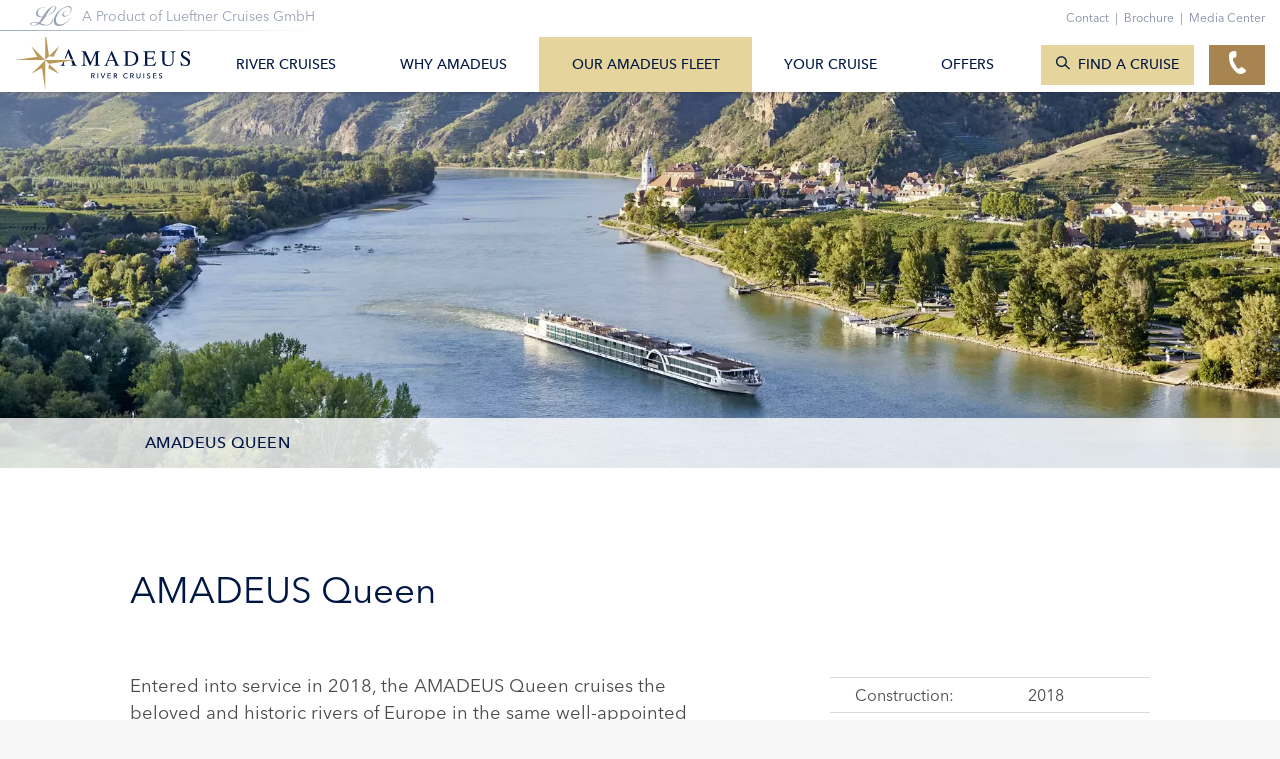

--- FILE ---
content_type: text/html; charset=utf-8
request_url: https://www.amadeus-rivercruises.com.au/our-amadeus-fleet/detail/amadeus-queen.html
body_size: 15496
content:
<!DOCTYPE html><html lang="en-AU"><head><meta charset="utf-8"><!-- This website is powered by TYPO3 - inspiring people to share! TYPO3 is a free open source Content Management Framework initially created by Kasper Skaarhoj and licensed under GNU/GPL. TYPO3 is copyright 1998-2026 of Kasper Skaarhoj. Extensions are copyright of their respective owners. Information and contribution at https://typo3.org/ --><title>AMADEUS Queen</title><meta name="generator" content="TYPO3 CMS"/><meta name="description" content="Entered into service in 2018, the AMADEUS Queen cruises the beloved and historic rivers of Europe in the same well-appointed style as her sister vessels have done for nearly a decade.&amp;nbsp; History and adventure unfold along the Danube, Rhine, and Dutch and Belgian Waterways. Like royalty itself, the AMADEUS Queen shines her own light.&amp;nbsp;..."/><meta name="viewport" content="width=device-width, initial-scale=1, maximum-scale=1, user-scalable=0"/><meta property="og:url" content="https://www.amadeus-rivercruises.com.au/our-amadeus-fleet/detail/amadeus-queen.html"/><meta property="og:title" content="AMADEUS Queen"/><meta property="og:description" content="Entered into service in 2018, the AMADEUS Queen cruises the beloved and historic rivers of Europe in the same well-appointed style as her sister vessels have done for nearly a decade.&amp;nbsp; History and adventure unfold along the Danube, Rhine, and Dutch and Belgian Waterways. Like royalty itself, the AMADEUS Queen shines her own light.&amp;nbsp;..."/><meta property="og:image" content="https://www.amadeus-rivercruises.com.au/fileadmin/_processed_/c/c/csm_Lueftner_Cruises_AMADEUS_Queen_outside_view_Danube_Duernstein_02_d0f1d04b1e.jpg"/><meta property="og:image:width" content="1500"/><meta property="og:image:height" content="786"/><meta property="og:site_name" content="AMADEUS Queen"/><meta property="og:type" content="website"/><meta name="twitter:card" content="summary"/><meta name="twitter:title" content="AMADEUS Queen"/><meta name="twitter:description" content="Entered into service in 2018, the AMADEUS Queen cruises the beloved and historic rivers of Europe in the same well-appointed style as her sister vessels have done for nearly a decade.&amp;nbsp; History and adventure unfold along the Danube, Rhine, and Dutch and Belgian Waterways. Like royalty itself, the AMADEUS Queen shines her own light.&amp;nbsp;..."/><meta name="twitter:image" content="https://www.amadeus-rivercruises.com.au/fileadmin/_processed_/c/c/csm_Lueftner_Cruises_AMADEUS_Queen_outside_view_Danube_Duernstein_02_d0f1d04b1e.jpg"/><meta name="title" content="AMADEUS Queen"/><meta name="twitter:url" content="https://www.amadeus-rivercruises.com.au/our-amadeus-fleet/detail/amadeus-queen.html"/><meta name="twitter:domain" content="www.amadeus-rivercruises.com.au"/><meta name="theme-color" content="#202020"/><link rel="stylesheet" href="/typo3conf/ext/lueftner_theme/Resources/Public/CSS/bootstrap.min.css?1768488673" media="all"><link rel="stylesheet" href="/typo3conf/ext/lueftner_theme/Resources/Public/CSS/select2.css?1768488673" media="all"><link rel="stylesheet" href="/typo3conf/ext/lueftner_theme/Resources/Public/CSS/focuspoint.css?1768488673" media="all"><link rel="stylesheet" href="/typo3conf/ext/lueftner_theme/Resources/Public/CSS/jquery.fancybox.min.css?1768488673" media="all"><link rel="stylesheet" href="/typo3conf/ext/lueftner_theme/Resources/Public/CSS/aos.css?1768488673" media="all"><link rel="stylesheet" href="/typo3conf/ext/lueftner_theme/Resources/Public/CSS/slick.css?1768488673" media="all"><link rel="stylesheet" href="/typo3conf/ext/lueftner_theme/Resources/Public/CSS/jquery.scrollbar.css?1768488673" media="all"><link rel="stylesheet" href="/typo3conf/ext/lueftner_theme/Resources/Public/CSS/daterangepicker.css?1768488673" media="all"><link rel="stylesheet" href="/typo3conf/ext/lueftner_theme/Resources/Public/SCSS/style.css?1768488673" media="all"><script>(function(w,d,s,l,i){w[l]=w[l]||[];w[l].push({'gtm.start':new Date().getTime(),event:'gtm.js'});var f=d.getElementsByTagName(s)[0],j=d.createElement(s),dl=l!='dataLayer'?'&l='+l:'';j.async=true;j.src='https://www.googletagmanager.com/gtm.js?id='+i+dl;f.parentNode.insertBefore(j,f);})(window,document,'script','dataLayer','GTM-PL3BCQ6');</script><script>var _mtm = window._mtm = window._mtm || [];_mtm.push({'mtm.startTime': (new Date().getTime()), 'event': 'mtm.Start'});(function() {var d=document, g=d.createElement('script'), s=d.getElementsByTagName('script')[0];g.async=true; g.src='https://matomo.jakota.de/js/container_CM5jRpFC.js'; s.parentNode.insertBefore(g,s);})();</script><link rel="apple-touch-icon-precomposed" sizes="57x57" href="/typo3conf/ext/lueftner_theme/Resources/Public/Icons/Favicon/Amadeus/Favicon-57x57.png"/><link rel="apple-touch-icon-precomposed" sizes="114x114" href="/typo3conf/ext/lueftner_theme/Resources/Public/Icons/Favicon/Amadeus/Favicon-114x114.png"/><link rel="apple-touch-icon-precomposed" sizes="72x72" href="/typo3conf/ext/lueftner_theme/Resources/Public/Icons/Favicon/Amadeus/Favicon-72x72.png"/><link rel="apple-touch-icon-precomposed" sizes="144x144" href="/typo3conf/ext/lueftner_theme/Resources/Public/Icons/Favicon/Amadeus/Favicon-144x144.png"/><link rel="apple-touch-icon-precomposed" sizes="60x60" href="/typo3conf/ext/lueftner_theme/Resources/Public/Icons/Favicon/Amadeus/Favicon-60x60.png"/><link rel="apple-touch-icon-precomposed" sizes="120x120" href="/typo3conf/ext/lueftner_theme/Resources/Public/Icons/Favicon/Amadeus/Favicon-120x120.png"/><link rel="apple-touch-icon-precomposed" sizes="76x76" href="/typo3conf/ext/lueftner_theme/Resources/Public/Icons/Favicon/Amadeus/Favicon-76x76.png"/><link rel="apple-touch-icon-precomposed" sizes="152x152" href="/typo3conf/ext/lueftner_theme/Resources/Public/Icons/Favicon/Amadeus/Favicon-152x152.png"/><link rel="icon" type="image/png" href="/typo3conf/ext/lueftner_theme/Resources/Public/Icons/Favicon/Amadeus/Favicon-192x192.png" sizes="192x192"/><link rel="icon" type="image/png" href="/typo3conf/ext/lueftner_theme/Resources/Public/Icons/Favicon/Amadeus/Favicon-96x96.png" sizes="96x96"/><link rel="icon" type="image/png" href="/typo3conf/ext/lueftner_theme/Resources/Public/Icons/Favicon/Amadeus/Favicon-32x32.png" sizes="32x32"/><link rel="icon" type="image/png" href="/typo3conf/ext/lueftner_theme/Resources/Public/Icons/Favicon/Amadeus/Favicon-16x16.png" sizes="16x16"/><link rel="icon" type="image/png" href="/typo3conf/ext/lueftner_theme/Resources/Public/Icons/Favicon/Amadeus/Favicon-228x228.png" sizes="228x228"/><meta name="application-name" content="&nbsp;"/><meta name="msapplication-TileColor" content="#FFFFFF"/><meta name="msapplication-TileImage" content="/typo3conf/ext/lueftner_theme/Resources/Public/Icons/Favicon/Amadeus/Favicon-114x114.png"/><meta name="msapplication-square70x70logo" content="/typo3conf/ext/lueftner_theme/Resources/Public/Icons/Favicon/Amadeus/Favicon-70x70.png"/><meta name="msapplication-square150x150logo" content="/typo3conf/ext/lueftner_theme/Resources/Public/Icons/Favicon/Amadeus/Favicon-152x152.png"/><!-- realisation by __________________________ JAKOTA Design Group GmbH Strandstraße 87/88 D-18055 Rostock fon 0381-4997033 fax 0381-4900054 home https://www.jakota.de/ --><link rel="canonical" href="https://www.amadeus-rivercruises.com.au/our-amadeus-fleet/detail/amadeus-queen.html"/><!-- This site is optimized with the Yoast SEO for TYPO3 plugin - https://yoast.com/typo3-extensions-seo/ --><script type="application/ld+json">[{"@context":"https:\/\/www.schema.org","@type":"BreadcrumbList","itemListElement":[{"@type":"ListItem","position":1,"item":{"@id":"https:\/\/www.amadeus-rivercruises.com.au\/index.html","name":"Amadeus River Cruises Australia | Luxury River Cruising on Europe's most beautiful waterways"}},{"@type":"ListItem","position":2,"item":{"@id":"https:\/\/www.amadeus-rivercruises.com.au\/our-amadeus-fleet.html","name":"Our AMADEUS Fleet"}},{"@type":"ListItem","position":3,"item":{"@id":"https:\/\/www.amadeus-rivercruises.com.au\/our-amadeus-fleet\/detail.html","name":"Detail"}}]}]</script></head><body class="amadeus arc-au"><noscript><iframe src="https://www.googletagmanager.com/ns.html?id=GTM-PL3BCQ6"height="0" width="0" style="display:none;visibility:hidden"></iframe></noscript><main id="uid-1647"><div id="c11702" class="frame frame-default frame-type-list frame-layout-0"><div class="header-general header-slider header-small "><div class="header-carousel"><div class="item"><div class="content-wrap"><div class="container-fluid"><div class="container"><div class="pos "><div class="title"></div></div></div></div></div><div class="img-wrap"><img alt="" title="" src="/fileadmin/_processed_/c/c/csm_Lueftner_Cruises_AMADEUS_Queen_outside_view_Danube_Duernstein_02_df99b06c15.webp" srcset="/fileadmin/_processed_/c/c/csm_Lueftner_Cruises_AMADEUS_Queen_outside_view_Danube_Duernstein_02_df99b06c15.webp 992w,/fileadmin/_processed_/c/c/csm_Lueftner_Cruises_AMADEUS_Queen_outside_view_Danube_Duernstein_02_a045960020.webp 1500w,/fileadmin/_processed_/c/c/csm_Lueftner_Cruises_AMADEUS_Queen_outside_view_Danube_Duernstein_02_b9eafae64d.webp 2000w,/fileadmin/_processed_/c/c/csm_Lueftner_Cruises_AMADEUS_Queen_outside_view_Danube_Duernstein_02_4c805e35cb.webp 2650w,/fileadmin/_processed_/c/c/csm_Lueftner_Cruises_AMADEUS_Queen_outside_view_Danube_Duernstein_02_f5b79fb69c.webp 5500w" class=" pos-50-60 m-pos-50-60" ></div></div></div></div><script type="application/ld+json"> { "@context": "https://schema.org", "@type": "Vehicle", "name": "AMADEUS Queen", "description": "Entered into service in 2018, the AMADEUS Queen cruises the beloved and historic rivers of Europe in the same well-appointed style as her sister vessels have done for nearly a decade.&nbsp; History and adventure unfold along the Danube, Rhine, and Dutch&hellip;", "width": { "@type": "QuantitativeValue", "value": "11.4", "unitCode": "MTR" }, "depth": { "@type": "QuantitativeValue", "value": "135", "unitCode": "MTR" }, "height": { "@type": "QuantitativeValue", "value": "6", "unitCode": "MTR" }, "speed": { "@type": "QuantitativeValue", "minValue": "0", "maxValue": "25", "unitCode": "KMH" }, "brand": { "@type": "Organization", "name": "Amadeus River Cruises Australia", "email": "info@amadeus-rivercruises.com.au" }, "productionDate": "2018", "seatingCapacity": "162" } </script><div class="frame frame-default frame-type-Lueftner_CE_Anchor frame-layout-0"><div class="container-fluid no-padding-mobile"><div class="container"><div class="row"><div class="col-12"><div class="scrollbar-inner" id="anchorScrollSpy"><ul class="ul-item" role="tablist"><li class="list-item"><a href="#intro-shipdetails" class="nav-link">AMADEUS Queen</a></li><li class="list-item"><a href="#deckplan-shipdetails" class="nav-link">Deck Plan</a></li><li class="list-item"><a href="#cabin-shipdetails" class="nav-link">Stateroom Types</a></li><li class="list-item"><a href="#impressions-shipdetails" class="nav-link">Photos</a></li><li class="list-item"><a href="#cruises-shipdetails" class="nav-link">Cruises</a></li></ul></div></div></div></div></div></div><div class="container-fluid background-white frame-space-before-large"><div class="container"><div class="row"><div id="intro-shipdetails" class="col- col-flex-column col-12 d-flex default"><div class="frame frame-default frame-type-Lueftner_CE_TextElement frame-layout-0"><div class="textElementTitle"><h1>AMADEUS Queen</h1></div></div></div></div></div></div><div class="ship-intro container-fluid background-white frame-space-after-large"><div class="container"><div class="row"><div class="col- col-flex-column col-12 d-flex col-lg-8 d-lg-flex col-xl-7 d-xl-flex default"><p class="p-introduction">Entered into service in 2018, the AMADEUS Queen cruises the beloved and historic rivers of Europe in the same well-appointed style as her sister vessels have done for nearly a decade.&nbsp;</p><p>History and adventure unfold along the Danube, Rhine, and Dutch and Belgian Waterways. Like royalty itself, the AMADEUS Queen shines her own light.&nbsp; Her crown jewel is the blue mosaic indoor pool which transforms into a sky pool when the glass atrium opens. Indulge in an afternoon cocktail at the Amadeus Club, meeting new people while enjoying sweeping river views. Wherever you choose to spend time, you’ll experience the signature elegance and spacious style synonymous with the AMADEUS fleet. From the privacy of your cabin’s balcony where you can watch the ever changing landscapes to the lively Panorama Restaurant with sumptuous four-course dinners, discover a new pace to life. Is it luxury or simply living at its finest? Find the answer aboard the AMADEUS Queen.</p></div><div class="col- col-flex-column col-12 d-flex col-lg-4 offset-lg-0 d-lg-flex col-xl-4 offset-xl-1 d-xl-flex default"><table class="data-sheet"><tr><td><p>Construction:</p></td><td><p>2018</p></td></tr><tr><td><p>Flag:</p></td><td><p>Germany</p></td></tr><tr><td><p>Length x Width:</p></td><td><p>135m x 11.4m</p></td></tr><tr><td><p>Draft:</p></td><td><p>1.5m</p></td></tr><tr><td><p>Decks:</p></td><td><p>4</p></td></tr><tr><td><p>Cabins/Suites:</p></td><td><p>69/12</p></td></tr><tr><td><p>Max. passengers:</p></td><td><p>162</p></td></tr><tr><td><p>Crew members:</p></td><td><p>approx. 46</p></td></tr><tr><td><p>Speed:</p></td><td><p>25 km/h</p></td></tr></table><a href="https://v8a-moving-pictures.com/lueftner_cruises_amadeus_queen/index_en.html" target="_blank" class="btn btn-blue btn-solid" rel="noreferrer">View 360° tours</a></div></div></div></div><div class="interstitial interstitial-general"><div class="container-fluid"><div class="container"><div class="interstitial-text pos-bottom-left"><p class="p-uppercase" data-aos="fade-right" data-aos-duration="1500">Award-winning river cruise vessel</p><div data-aos="fade-left" data-aos-duration="1500" class="h1">Comfortable luxury onboard AMADEUS Queen</div></div></div></div><div class="imgWrapper"><img alt="" title="" data-src="/fileadmin/_processed_/d/c/csm_Lueftner_Cruises_AMADEUS_Queen_Restaurant_01_ffcba13832.webp" data-srcset="/fileadmin/_processed_/d/c/csm_Lueftner_Cruises_AMADEUS_Queen_Restaurant_01_ffcba13832.webp 992w,/fileadmin/_processed_/d/c/csm_Lueftner_Cruises_AMADEUS_Queen_Restaurant_01_5f005fef77.webp 1500w,/fileadmin/_processed_/d/c/csm_Lueftner_Cruises_AMADEUS_Queen_Restaurant_01_7185e541d7.webp 2000w,/fileadmin/_processed_/d/c/csm_Lueftner_Cruises_AMADEUS_Queen_Restaurant_01_70b5f4588b.webp 2650w,/fileadmin/_processed_/d/c/csm_Lueftner_Cruises_AMADEUS_Queen_Restaurant_01_dd22a8f93b.webp 5500w" data-sizes="auto" class=" lazyload pos-50-50 m-pos-50-50" ></div></div><div class="deckplan container-fluid background-blue-light frame-space-before-large frame-space-after-large"><div class="container"><div class="row"><div class="col- col-flex-column col-12 d-flex default"><div id="deckplan-shipdetails" class="frame frame-default frame-type-Lueftner_CE_TextElement frame-layout-0"><h2 class="text-center"><span>Deck Plan</span> of AMADEUS Queen </h2><div class="container-fluid background-blue-light"><div class="container-fluid"><div class="row reverse"><div class="col- col-flex-column col-12 d-flex col-md-12 col-lg-8 d-lg-flex default"><img alt="" title="" data-src="/fileadmin/_processed_/2/7/csm_Lueftner_Cruises_Amadeus_AMADEUS_Queen_Deckplan_DE_00f8956f59.webp" data-srcset="/fileadmin/_processed_/2/7/csm_Lueftner_Cruises_Amadeus_AMADEUS_Queen_Deckplan_DE_00f8956f59.webp 400w,/fileadmin/_processed_/2/7/csm_Lueftner_Cruises_Amadeus_AMADEUS_Queen_Deckplan_DE_2d138ced44.webp 600w,/fileadmin/_processed_/2/7/csm_Lueftner_Cruises_Amadeus_AMADEUS_Queen_Deckplan_DE_ef7f178e4b.webp 1000w,/fileadmin/_processed_/2/7/csm_Lueftner_Cruises_Amadeus_AMADEUS_Queen_Deckplan_DE_368f242a04.webp 1400w,/fileadmin/_processed_/2/7/csm_Lueftner_Cruises_Amadeus_AMADEUS_Queen_Deckplan_DE_6a8c0e3422.webp 1800w,/fileadmin/_processed_/2/7/csm_Lueftner_Cruises_Amadeus_AMADEUS_Queen_Deckplan_DE_bd5eeab497.webp 2200w,/fileadmin/_processed_/2/7/csm_Lueftner_Cruises_Amadeus_AMADEUS_Queen_Deckplan_DE_2969cd960a.webp 2650w" data-sizes="auto" class=" lazyload pos-50-50 m-pos-50-50" ></div><div class="col- col-flex-column col-12 d-flex col-md-12 col-lg-3 offset-lg-1 d-lg-flex default"><ul class="deckplan-ul stickyElement sticky"><li class="color-suite-mozart">AMADEUS Suite</li><li class="color-a1-mozart">Cabin A-1</li><li class="color-b1-strauss">Cabin B-1</li><li class="color-b4-strauss">Cabin B-4</li><li class="color-c1-haydn">Cabin C-1</li><li class="color-c4-haydn">Cabin C-4</li></ul></div></div></div></div></div></div></div></div></div><div class="container-fluid frame-space-before-large frame-space-after-large"><div class="container"><div id="cabin-shipdetails" class="frame frame-default frame-type-Lueftner_CE_TextElement frame-layout-0"><h2 class="text-center title-gold"><span>Stateroom Types</span> of AMADEUS Queen </h2><div class="ce-bodytext"></div></div><div class="cabinlistentry"><div class="col-12 col-md-6 col-lg-2 d-flex"><a href="#" data-bs-toggle="modal" data-bs-target="#modal224"><img alt="" title="" data-src="/fileadmin/_processed_/6/3/csm_Lueftner_Cruises_AMADEUS_Queen_Suite_0b1c09a027.webp" data-srcset="/fileadmin/_processed_/6/3/csm_Lueftner_Cruises_AMADEUS_Queen_Suite_0b1c09a027.webp 400w,/fileadmin/_processed_/6/3/csm_Lueftner_Cruises_AMADEUS_Queen_Suite_51dba5715b.webp 600w,/fileadmin/_processed_/6/3/csm_Lueftner_Cruises_AMADEUS_Queen_Suite_45db66b86a.webp 1000w,/fileadmin/_processed_/6/3/csm_Lueftner_Cruises_AMADEUS_Queen_Suite_5c57cb7b6e.webp 1400w" data-sizes="auto" class=" lazyload pos-50-50 m-pos-50-50" ></a></div><div class="d-none d-sm-none d-md-block col-md-6 col-lg-2 second-img"><a href="#" data-bs-toggle="modal" data-bs-target="#modal224"><img alt="" title="" data-src="/fileadmin/_processed_/3/2/csm_Lueftner_Cruises_Amadeus_AMADEUS_Queen_Cabin_Layout_Suite_388afee1f2.webp" data-srcset="/fileadmin/_processed_/3/2/csm_Lueftner_Cruises_Amadeus_AMADEUS_Queen_Cabin_Layout_Suite_388afee1f2.webp 400w,/fileadmin/_processed_/3/2/csm_Lueftner_Cruises_Amadeus_AMADEUS_Queen_Cabin_Layout_Suite_c75d953d8b.webp 600w,/fileadmin/_processed_/3/2/csm_Lueftner_Cruises_Amadeus_AMADEUS_Queen_Cabin_Layout_Suite_5942bfc6be.webp 1000w,/fileadmin/_processed_/3/2/csm_Lueftner_Cruises_Amadeus_AMADEUS_Queen_Cabin_Layout_Suite_7d11c8e458.webp 1400w" data-sizes="auto" class=" lazyload pos-50-50 m-pos-50-50" ></a><div class="border-right color-suite-mozart"></div></div><div class="col-12 col-md-12 col-lg-6"><h4><a href="#" data-bs-toggle="modal" data-bs-target="#modal224">AMADEUS Suite (26.4m²) with walk-out exterior balcony:</a></h4><p><p><em>The magnificent suites offer private walk-out balconies and lounge areas—perfect for enjoying your morning coffee or gazing at the starry sky at night.&nbsp;</em></p><p>Each suite includes our AMADEUS Signature Bed (available as a double or twin), a luxurious bathroom with a shower and high-quality Rituals® bathing products, walk-in wardrobe, Espresso machine with complimentary selection of coffee, flat-screen TV, cabin safe, bathrobe and slippers, hair dryer, direct dial telephone, individual climate control, and a minibar for your convenience.</p></p></div><div class="col-12 col-md-12 col-lg-2"><a href="#" class="btn btn-solid btn-blue" data-bs-toggle="modal" data-bs-target="#modal224" class="btn btn-primary btn-block">Show Details</a></div></div><hr class="cabinlistentry-hr"/><div class="cabinlistentry-modal modal fade" id="modal224" tabindex="-1" aria-labelledby="modal224Label" aria-hidden="true"><div class="modal-dialog" role="document"><div class="modal-content"><div class="modal-header"><button type="button" class="close" data-bs-dismiss="modal" aria-label="Close"><span class="icon icon-lc-05-close" aria-hidden="true"></span></button><h4 class="modal-title" id="myModalLabel">AMADEUS Suite (26.4m²) with walk-out exterior balcony:</h4></div><div class="modal-body"><div class="ce-bodytext"><p><p><em>The magnificent suites offer private walk-out balconies and lounge areas—perfect for enjoying your morning coffee or gazing at the starry sky at night.&nbsp;</em></p><p>Each suite includes our AMADEUS Signature Bed (available as a double or twin), a luxurious bathroom with a shower and high-quality Rituals® bathing products, walk-in wardrobe, Espresso machine with complimentary selection of coffee, flat-screen TV, cabin safe, bathrobe and slippers, hair dryer, direct dial telephone, individual climate control, and a minibar for your convenience.</p></p></div><div class="ce-textpic"><img alt="" title="" data-src="/fileadmin/_processed_/3/2/csm_Lueftner_Cruises_Amadeus_AMADEUS_Queen_Cabin_Layout_Suite_c75d953d8b.webp" data-srcset="/fileadmin/_processed_/3/2/csm_Lueftner_Cruises_Amadeus_AMADEUS_Queen_Cabin_Layout_Suite_c75d953d8b.webp 600w,/fileadmin/_processed_/3/2/csm_Lueftner_Cruises_Amadeus_AMADEUS_Queen_Cabin_Layout_Suite_5942bfc6be.webp 1000w,/fileadmin/_processed_/3/2/csm_Lueftner_Cruises_Amadeus_AMADEUS_Queen_Cabin_Layout_Suite_003c2b7ad4.webp 1200w" data-sizes="auto" class=" lazyload pos-50-50 m-pos-50-50" ><img alt="" title="" data-src="/fileadmin/_processed_/6/3/csm_Lueftner_Cruises_AMADEUS_Queen_Suite_51dba5715b.webp" data-srcset="/fileadmin/_processed_/6/3/csm_Lueftner_Cruises_AMADEUS_Queen_Suite_51dba5715b.webp 600w,/fileadmin/_processed_/6/3/csm_Lueftner_Cruises_AMADEUS_Queen_Suite_45db66b86a.webp 1000w,/fileadmin/_processed_/6/3/csm_Lueftner_Cruises_AMADEUS_Queen_Suite_b4a7b3ff6d.webp 1200w" data-sizes="auto" class=" lazyload pos-50-50 m-pos-50-50" ></div></div></div></div></div><div class="cabinlistentry"><div class="col-12 col-md-6 col-lg-2 d-flex"><a href="#" data-bs-toggle="modal" data-bs-target="#modal225"><img alt="" title="" data-src="/fileadmin/_processed_/7/2/csm_Lueftner_Cruises_AMADEUS_Queen_Cabin_541d03443d.webp" data-srcset="/fileadmin/_processed_/7/2/csm_Lueftner_Cruises_AMADEUS_Queen_Cabin_541d03443d.webp 400w,/fileadmin/_processed_/7/2/csm_Lueftner_Cruises_AMADEUS_Queen_Cabin_c0dce09fdf.webp 600w,/fileadmin/_processed_/7/2/csm_Lueftner_Cruises_AMADEUS_Queen_Cabin_88b7e234c5.webp 1000w,/fileadmin/_processed_/7/2/csm_Lueftner_Cruises_AMADEUS_Queen_Cabin_37a0525cc8.webp 1400w" data-sizes="auto" class=" lazyload pos-50-50 m-pos-50-50" ></a></div><div class="d-none d-sm-none d-md-block col-md-6 col-lg-2 second-img"><a href="#" data-bs-toggle="modal" data-bs-target="#modal225"><img alt="" title="" data-src="/fileadmin/_processed_/b/b/csm_Lueftner_Cruises_Amadeus_AMADEUS_Queen_Cabin_Layout_Cabin_Mozart_Strauss_c9ab1976c8.webp" data-srcset="/fileadmin/_processed_/b/b/csm_Lueftner_Cruises_Amadeus_AMADEUS_Queen_Cabin_Layout_Cabin_Mozart_Strauss_c9ab1976c8.webp 400w,/fileadmin/_processed_/b/b/csm_Lueftner_Cruises_Amadeus_AMADEUS_Queen_Cabin_Layout_Cabin_Mozart_Strauss_2dab6a0493.webp 600w,/fileadmin/_processed_/b/b/csm_Lueftner_Cruises_Amadeus_AMADEUS_Queen_Cabin_Layout_Cabin_Mozart_Strauss_74e97911df.webp 1000w,/fileadmin/_processed_/b/b/csm_Lueftner_Cruises_Amadeus_AMADEUS_Queen_Cabin_Layout_Cabin_Mozart_Strauss_9c9d4b049e.webp 1400w" data-sizes="auto" class=" lazyload pos-50-50 m-pos-50-50" ></a><div class="border-right color-a1-mozart"></div></div><div class="col-12 col-md-12 col-lg-6"><h4><a href="#" data-bs-toggle="modal" data-bs-target="#modal225">Cabin A-1 (17.5m²) with drop-down panoramic window:</a></h4><p><p><em>Discover the perfect balance of luxury and tranquility in your personal retreat.</em></p><p>These staterooms feature the AMADEUS Signature Bed (available as a double or twin), a drop-down panoramic window for uninterrupted river views, a spacious bathroom with a walk-in shower and premium Rituals® bathing products, walk-in wardrobe, flat-screen TV, individual climate control, well-stocked minibar, in-room safe, hair dryer, and direct dial telephone — ensuring a comfortable and refined travel experience.</p></p></div><div class="col-12 col-md-12 col-lg-2"><a href="#" class="btn btn-solid btn-blue" data-bs-toggle="modal" data-bs-target="#modal225" class="btn btn-primary btn-block">Show Details</a></div></div><hr class="cabinlistentry-hr"/><div class="cabinlistentry-modal modal fade" id="modal225" tabindex="-1" aria-labelledby="modal225Label" aria-hidden="true"><div class="modal-dialog" role="document"><div class="modal-content"><div class="modal-header"><button type="button" class="close" data-bs-dismiss="modal" aria-label="Close"><span class="icon icon-lc-05-close" aria-hidden="true"></span></button><h4 class="modal-title" id="myModalLabel">Cabin A-1 (17.5m²) with drop-down panoramic window:</h4></div><div class="modal-body"><div class="ce-bodytext"><p><p><em>Discover the perfect balance of luxury and tranquility in your personal retreat.</em></p><p>These staterooms feature the AMADEUS Signature Bed (available as a double or twin), a drop-down panoramic window for uninterrupted river views, a spacious bathroom with a walk-in shower and premium Rituals® bathing products, walk-in wardrobe, flat-screen TV, individual climate control, well-stocked minibar, in-room safe, hair dryer, and direct dial telephone — ensuring a comfortable and refined travel experience.</p></p></div><div class="ce-textpic"><img alt="" title="" data-src="/fileadmin/_processed_/b/b/csm_Lueftner_Cruises_Amadeus_AMADEUS_Queen_Cabin_Layout_Cabin_Mozart_Strauss_2dab6a0493.webp" data-srcset="/fileadmin/_processed_/b/b/csm_Lueftner_Cruises_Amadeus_AMADEUS_Queen_Cabin_Layout_Cabin_Mozart_Strauss_2dab6a0493.webp 600w,/fileadmin/_processed_/b/b/csm_Lueftner_Cruises_Amadeus_AMADEUS_Queen_Cabin_Layout_Cabin_Mozart_Strauss_74e97911df.webp 1000w,/fileadmin/_processed_/b/b/csm_Lueftner_Cruises_Amadeus_AMADEUS_Queen_Cabin_Layout_Cabin_Mozart_Strauss_d67331d43a.webp 1200w" data-sizes="auto" class=" lazyload pos-50-50 m-pos-50-50" ><img alt="" title="" data-src="/fileadmin/_processed_/7/2/csm_Lueftner_Cruises_AMADEUS_Queen_Cabin_c0dce09fdf.webp" data-srcset="/fileadmin/_processed_/7/2/csm_Lueftner_Cruises_AMADEUS_Queen_Cabin_c0dce09fdf.webp 600w,/fileadmin/_processed_/7/2/csm_Lueftner_Cruises_AMADEUS_Queen_Cabin_88b7e234c5.webp 1000w,/fileadmin/_processed_/7/2/csm_Lueftner_Cruises_AMADEUS_Queen_Cabin_00e88f7567.webp 1200w" data-sizes="auto" class=" lazyload pos-50-50 m-pos-50-50" ></div></div></div></div></div><div class="cabinlistentry"><div class="col-12 col-md-6 col-lg-2 d-flex"><a href="#" data-bs-toggle="modal" data-bs-target="#modal226"><img alt="" title="" data-src="/fileadmin/_processed_/7/2/csm_Lueftner_Cruises_AMADEUS_Queen_Cabin_3133473bd1.webp" data-srcset="/fileadmin/_processed_/7/2/csm_Lueftner_Cruises_AMADEUS_Queen_Cabin_3133473bd1.webp 400w,/fileadmin/_processed_/7/2/csm_Lueftner_Cruises_AMADEUS_Queen_Cabin_df0371a7bc.webp 600w,/fileadmin/_processed_/7/2/csm_Lueftner_Cruises_AMADEUS_Queen_Cabin_f4af90531a.webp 1000w,/fileadmin/_processed_/7/2/csm_Lueftner_Cruises_AMADEUS_Queen_Cabin_f405208352.webp 1400w" data-sizes="auto" class=" lazyload pos-50-50 m-pos-50-50" ></a></div><div class="d-none d-sm-none d-md-block col-md-6 col-lg-2 second-img"><a href="#" data-bs-toggle="modal" data-bs-target="#modal226"><img alt="" title="" data-src="/fileadmin/_processed_/b/b/csm_Lueftner_Cruises_Amadeus_AMADEUS_Queen_Cabin_Layout_Cabin_Mozart_Strauss_c9ab1976c8.webp" data-srcset="/fileadmin/_processed_/b/b/csm_Lueftner_Cruises_Amadeus_AMADEUS_Queen_Cabin_Layout_Cabin_Mozart_Strauss_c9ab1976c8.webp 400w,/fileadmin/_processed_/b/b/csm_Lueftner_Cruises_Amadeus_AMADEUS_Queen_Cabin_Layout_Cabin_Mozart_Strauss_2dab6a0493.webp 600w,/fileadmin/_processed_/b/b/csm_Lueftner_Cruises_Amadeus_AMADEUS_Queen_Cabin_Layout_Cabin_Mozart_Strauss_74e97911df.webp 1000w,/fileadmin/_processed_/b/b/csm_Lueftner_Cruises_Amadeus_AMADEUS_Queen_Cabin_Layout_Cabin_Mozart_Strauss_9c9d4b049e.webp 1400w" data-sizes="auto" class=" lazyload pos-50-50 m-pos-50-50" ></a><div class="border-right color-b1-strauss"></div></div><div class="col-12 col-md-12 col-lg-6"><h4><a href="#" data-bs-toggle="modal" data-bs-target="#modal226">Cabin B-1 (17.5m²) with drop-down panoramic window:</a></h4><p><p><em>Discover the perfect balance of luxury and tranquility in your personal retreat.</em></p><p>These staterooms feature the AMADEUS Signature Bed (available as a double or twin), a drop-down panoramic window for uninterrupted river views, a spacious bathroom with a walk-in shower and premium Rituals® bathing products, walk-in wardrobe, flat-screen TV, individual climate control, well-stocked minibar, in-room safe, hair dryer, and direct dial telephone — ensuring a comfortable and refined travel experience.</p></p></div><div class="col-12 col-md-12 col-lg-2"><a href="#" class="btn btn-solid btn-blue" data-bs-toggle="modal" data-bs-target="#modal226" class="btn btn-primary btn-block">Show Details</a></div></div><hr class="cabinlistentry-hr"/><div class="cabinlistentry-modal modal fade" id="modal226" tabindex="-1" aria-labelledby="modal226Label" aria-hidden="true"><div class="modal-dialog" role="document"><div class="modal-content"><div class="modal-header"><button type="button" class="close" data-bs-dismiss="modal" aria-label="Close"><span class="icon icon-lc-05-close" aria-hidden="true"></span></button><h4 class="modal-title" id="myModalLabel">Cabin B-1 (17.5m²) with drop-down panoramic window:</h4></div><div class="modal-body"><div class="ce-bodytext"><p><p><em>Discover the perfect balance of luxury and tranquility in your personal retreat.</em></p><p>These staterooms feature the AMADEUS Signature Bed (available as a double or twin), a drop-down panoramic window for uninterrupted river views, a spacious bathroom with a walk-in shower and premium Rituals® bathing products, walk-in wardrobe, flat-screen TV, individual climate control, well-stocked minibar, in-room safe, hair dryer, and direct dial telephone — ensuring a comfortable and refined travel experience.</p></p></div><div class="ce-textpic"><img alt="" title="" data-src="/fileadmin/_processed_/b/b/csm_Lueftner_Cruises_Amadeus_AMADEUS_Queen_Cabin_Layout_Cabin_Mozart_Strauss_2dab6a0493.webp" data-srcset="/fileadmin/_processed_/b/b/csm_Lueftner_Cruises_Amadeus_AMADEUS_Queen_Cabin_Layout_Cabin_Mozart_Strauss_2dab6a0493.webp 600w,/fileadmin/_processed_/b/b/csm_Lueftner_Cruises_Amadeus_AMADEUS_Queen_Cabin_Layout_Cabin_Mozart_Strauss_74e97911df.webp 1000w,/fileadmin/_processed_/b/b/csm_Lueftner_Cruises_Amadeus_AMADEUS_Queen_Cabin_Layout_Cabin_Mozart_Strauss_d67331d43a.webp 1200w" data-sizes="auto" class=" lazyload pos-50-50 m-pos-50-50" ><img alt="" title="" data-src="/fileadmin/_processed_/7/2/csm_Lueftner_Cruises_AMADEUS_Queen_Cabin_df0371a7bc.webp" data-srcset="/fileadmin/_processed_/7/2/csm_Lueftner_Cruises_AMADEUS_Queen_Cabin_df0371a7bc.webp 600w,/fileadmin/_processed_/7/2/csm_Lueftner_Cruises_AMADEUS_Queen_Cabin_f4af90531a.webp 1000w,/fileadmin/_processed_/7/2/csm_Lueftner_Cruises_AMADEUS_Queen_Cabin_3e814caa9b.webp 1200w" data-sizes="auto" class=" lazyload pos-50-50 m-pos-50-50" ></div></div></div></div></div><div class="cabinlistentry"><div class="col-12 col-md-6 col-lg-2 d-flex"><a href="#" data-bs-toggle="modal" data-bs-target="#modal227"><img alt="" title="" data-src="/fileadmin/_processed_/7/2/csm_Lueftner_Cruises_AMADEUS_Queen_Cabin_be8c29263a.webp" data-srcset="/fileadmin/_processed_/7/2/csm_Lueftner_Cruises_AMADEUS_Queen_Cabin_be8c29263a.webp 400w,/fileadmin/_processed_/7/2/csm_Lueftner_Cruises_AMADEUS_Queen_Cabin_de33a36656.webp 600w,/fileadmin/_processed_/7/2/csm_Lueftner_Cruises_AMADEUS_Queen_Cabin_8bfbfdf57c.webp 1000w,/fileadmin/_processed_/7/2/csm_Lueftner_Cruises_AMADEUS_Queen_Cabin_d11ed709a0.webp 1400w" data-sizes="auto" class=" lazyload pos-50-50 m-pos-50-50" ></a></div><div class="d-none d-sm-none d-md-block col-md-6 col-lg-2 second-img"><a href="#" data-bs-toggle="modal" data-bs-target="#modal227"><img alt="" title="" data-src="/fileadmin/_processed_/b/b/csm_Lueftner_Cruises_Amadeus_AMADEUS_Queen_Cabin_Layout_Cabin_Mozart_Strauss_c9ab1976c8.webp" data-srcset="/fileadmin/_processed_/b/b/csm_Lueftner_Cruises_Amadeus_AMADEUS_Queen_Cabin_Layout_Cabin_Mozart_Strauss_c9ab1976c8.webp 400w,/fileadmin/_processed_/b/b/csm_Lueftner_Cruises_Amadeus_AMADEUS_Queen_Cabin_Layout_Cabin_Mozart_Strauss_2dab6a0493.webp 600w,/fileadmin/_processed_/b/b/csm_Lueftner_Cruises_Amadeus_AMADEUS_Queen_Cabin_Layout_Cabin_Mozart_Strauss_74e97911df.webp 1000w,/fileadmin/_processed_/b/b/csm_Lueftner_Cruises_Amadeus_AMADEUS_Queen_Cabin_Layout_Cabin_Mozart_Strauss_9c9d4b049e.webp 1400w" data-sizes="auto" class=" lazyload pos-50-50 m-pos-50-50" ></a><div class="border-right color-b4-strauss"></div></div><div class="col-12 col-md-12 col-lg-6"><h4><a href="#" data-bs-toggle="modal" data-bs-target="#modal227">Cabin B-4 (17.5m²) with drop-down panoramic window:</a></h4><p><p><em>Discover the perfect balance of luxury and tranquility in your personal retreat.</em></p><p>These staterooms feature the AMADEUS Signature Bed (available as a double or twin), a drop-down panoramic window for uninterrupted river views, a spacious bathroom with a walk-in shower and premium Rituals® bathing products, walk-in wardrobe, flat-screen TV, individual climate control, well-stocked minibar, in-room safe, hair dryer, and direct dial telephone — ensuring a comfortable and refined travel experience.</p></p></div><div class="col-12 col-md-12 col-lg-2"><a href="#" class="btn btn-solid btn-blue" data-bs-toggle="modal" data-bs-target="#modal227" class="btn btn-primary btn-block">Show Details</a></div></div><hr class="cabinlistentry-hr"/><div class="cabinlistentry-modal modal fade" id="modal227" tabindex="-1" aria-labelledby="modal227Label" aria-hidden="true"><div class="modal-dialog" role="document"><div class="modal-content"><div class="modal-header"><button type="button" class="close" data-bs-dismiss="modal" aria-label="Close"><span class="icon icon-lc-05-close" aria-hidden="true"></span></button><h4 class="modal-title" id="myModalLabel">Cabin B-4 (17.5m²) with drop-down panoramic window:</h4></div><div class="modal-body"><div class="ce-bodytext"><p><p><em>Discover the perfect balance of luxury and tranquility in your personal retreat.</em></p><p>These staterooms feature the AMADEUS Signature Bed (available as a double or twin), a drop-down panoramic window for uninterrupted river views, a spacious bathroom with a walk-in shower and premium Rituals® bathing products, walk-in wardrobe, flat-screen TV, individual climate control, well-stocked minibar, in-room safe, hair dryer, and direct dial telephone — ensuring a comfortable and refined travel experience.</p></p></div><div class="ce-textpic"><img alt="" title="" data-src="/fileadmin/_processed_/b/b/csm_Lueftner_Cruises_Amadeus_AMADEUS_Queen_Cabin_Layout_Cabin_Mozart_Strauss_2dab6a0493.webp" data-srcset="/fileadmin/_processed_/b/b/csm_Lueftner_Cruises_Amadeus_AMADEUS_Queen_Cabin_Layout_Cabin_Mozart_Strauss_2dab6a0493.webp 600w,/fileadmin/_processed_/b/b/csm_Lueftner_Cruises_Amadeus_AMADEUS_Queen_Cabin_Layout_Cabin_Mozart_Strauss_74e97911df.webp 1000w,/fileadmin/_processed_/b/b/csm_Lueftner_Cruises_Amadeus_AMADEUS_Queen_Cabin_Layout_Cabin_Mozart_Strauss_d67331d43a.webp 1200w" data-sizes="auto" class=" lazyload pos-50-50 m-pos-50-50" ><img alt="" title="" data-src="/fileadmin/_processed_/7/2/csm_Lueftner_Cruises_AMADEUS_Queen_Cabin_de33a36656.webp" data-srcset="/fileadmin/_processed_/7/2/csm_Lueftner_Cruises_AMADEUS_Queen_Cabin_de33a36656.webp 600w,/fileadmin/_processed_/7/2/csm_Lueftner_Cruises_AMADEUS_Queen_Cabin_8bfbfdf57c.webp 1000w,/fileadmin/_processed_/7/2/csm_Lueftner_Cruises_AMADEUS_Queen_Cabin_93565d7c87.webp 1200w" data-sizes="auto" class=" lazyload pos-50-50 m-pos-50-50" ></div></div></div></div></div><div class="cabinlistentry"><div class="col-12 col-md-6 col-lg-2 d-flex"><a href="#" data-bs-toggle="modal" data-bs-target="#modal228"><img alt="" title="" data-src="/fileadmin/_processed_/2/9/csm_Lueftner_Cruises_AMADEUS_Queen_Cabin_Haydn_32adf0ae7e.webp" data-srcset="/fileadmin/_processed_/2/9/csm_Lueftner_Cruises_AMADEUS_Queen_Cabin_Haydn_32adf0ae7e.webp 400w,/fileadmin/_processed_/2/9/csm_Lueftner_Cruises_AMADEUS_Queen_Cabin_Haydn_a076a3158b.webp 600w,/fileadmin/_processed_/2/9/csm_Lueftner_Cruises_AMADEUS_Queen_Cabin_Haydn_b8e76f6f90.webp 1000w,/fileadmin/_processed_/2/9/csm_Lueftner_Cruises_AMADEUS_Queen_Cabin_Haydn_d736a4d9c1.webp 1400w" data-sizes="auto" class=" lazyload pos-50-50 m-pos-50-50" ></a></div><div class="d-none d-sm-none d-md-block col-md-6 col-lg-2 second-img"><a href="#" data-bs-toggle="modal" data-bs-target="#modal228"><img alt="" title="" data-src="/fileadmin/_processed_/e/d/csm_Lueftner_Cruises_Amadeus_AMADEUS_Queen_Cabin_Layout_Cabin_Haydn_ec0b4e70fe.webp" data-srcset="/fileadmin/_processed_/e/d/csm_Lueftner_Cruises_Amadeus_AMADEUS_Queen_Cabin_Layout_Cabin_Haydn_ec0b4e70fe.webp 400w,/fileadmin/_processed_/e/d/csm_Lueftner_Cruises_Amadeus_AMADEUS_Queen_Cabin_Layout_Cabin_Haydn_65f945bfa1.webp 600w,/fileadmin/_processed_/e/d/csm_Lueftner_Cruises_Amadeus_AMADEUS_Queen_Cabin_Layout_Cabin_Haydn_a74aea3c33.webp 1000w,/fileadmin/_processed_/e/d/csm_Lueftner_Cruises_Amadeus_AMADEUS_Queen_Cabin_Layout_Cabin_Haydn_7e45cfdafb.webp 1400w" data-sizes="auto" class=" lazyload pos-50-50 m-pos-50-50" ></a><div class="border-right color-c1-haydn"></div></div><div class="col-12 col-md-12 col-lg-6"><h4><a href="#" data-bs-toggle="modal" data-bs-target="#modal228">Cabin C-1 (16m²) with panoramic window:</a></h4><p><p><em>Designed with both style and practicality in mind, our Haydn Deck cabins offer a peaceful and well-equipped space for your journey.</em></p><p>Each cabin features a spacious bathroom with a walk-in shower, luxurious Rituals bath products, and a hair dryer, along with a fixed panoramic window that fills the space with natural light. Thoughtful touches like a comfortable double or twin bed, generously-sized wardrobe, secure in-room safe, flat-screen TV, individual climate control, and direct dial telephone ensure a restful and well-equipped stay.</p></p></div><div class="col-12 col-md-12 col-lg-2"><a href="#" class="btn btn-solid btn-blue" data-bs-toggle="modal" data-bs-target="#modal228" class="btn btn-primary btn-block">Show Details</a></div></div><hr class="cabinlistentry-hr"/><div class="cabinlistentry-modal modal fade" id="modal228" tabindex="-1" aria-labelledby="modal228Label" aria-hidden="true"><div class="modal-dialog" role="document"><div class="modal-content"><div class="modal-header"><button type="button" class="close" data-bs-dismiss="modal" aria-label="Close"><span class="icon icon-lc-05-close" aria-hidden="true"></span></button><h4 class="modal-title" id="myModalLabel">Cabin C-1 (16m²) with panoramic window:</h4></div><div class="modal-body"><div class="ce-bodytext"><p><p><em>Designed with both style and practicality in mind, our Haydn Deck cabins offer a peaceful and well-equipped space for your journey.</em></p><p>Each cabin features a spacious bathroom with a walk-in shower, luxurious Rituals bath products, and a hair dryer, along with a fixed panoramic window that fills the space with natural light. Thoughtful touches like a comfortable double or twin bed, generously-sized wardrobe, secure in-room safe, flat-screen TV, individual climate control, and direct dial telephone ensure a restful and well-equipped stay.</p></p></div><div class="ce-textpic"><img alt="" title="" data-src="/fileadmin/_processed_/e/d/csm_Lueftner_Cruises_Amadeus_AMADEUS_Queen_Cabin_Layout_Cabin_Haydn_65f945bfa1.webp" data-srcset="/fileadmin/_processed_/e/d/csm_Lueftner_Cruises_Amadeus_AMADEUS_Queen_Cabin_Layout_Cabin_Haydn_65f945bfa1.webp 600w,/fileadmin/_processed_/e/d/csm_Lueftner_Cruises_Amadeus_AMADEUS_Queen_Cabin_Layout_Cabin_Haydn_a74aea3c33.webp 1000w,/fileadmin/_processed_/e/d/csm_Lueftner_Cruises_Amadeus_AMADEUS_Queen_Cabin_Layout_Cabin_Haydn_c1afe9429c.webp 1200w" data-sizes="auto" class=" lazyload pos-50-50 m-pos-50-50" ><img alt="" title="" data-src="/fileadmin/_processed_/2/9/csm_Lueftner_Cruises_AMADEUS_Queen_Cabin_Haydn_a076a3158b.webp" data-srcset="/fileadmin/_processed_/2/9/csm_Lueftner_Cruises_AMADEUS_Queen_Cabin_Haydn_a076a3158b.webp 600w,/fileadmin/_processed_/2/9/csm_Lueftner_Cruises_AMADEUS_Queen_Cabin_Haydn_b8e76f6f90.webp 1000w,/fileadmin/_processed_/2/9/csm_Lueftner_Cruises_AMADEUS_Queen_Cabin_Haydn_370613f249.webp 1200w" data-sizes="auto" class=" lazyload pos-50-50 m-pos-50-50" ></div></div></div></div></div><div class="cabinlistentry"><div class="col-12 col-md-6 col-lg-2 d-flex"><a href="#" data-bs-toggle="modal" data-bs-target="#modal229"><img alt="" title="" data-src="/fileadmin/_processed_/2/9/csm_Lueftner_Cruises_AMADEUS_Queen_Cabin_Haydn_35f12da875.webp" data-srcset="/fileadmin/_processed_/2/9/csm_Lueftner_Cruises_AMADEUS_Queen_Cabin_Haydn_35f12da875.webp 400w,/fileadmin/_processed_/2/9/csm_Lueftner_Cruises_AMADEUS_Queen_Cabin_Haydn_57a11340a3.webp 600w,/fileadmin/_processed_/2/9/csm_Lueftner_Cruises_AMADEUS_Queen_Cabin_Haydn_8671d8056a.webp 1000w,/fileadmin/_processed_/2/9/csm_Lueftner_Cruises_AMADEUS_Queen_Cabin_Haydn_ca49dee6a1.webp 1400w" data-sizes="auto" class=" lazyload pos-50-50 m-pos-50-50" ></a></div><div class="d-none d-sm-none d-md-block col-md-6 col-lg-2 second-img"><a href="#" data-bs-toggle="modal" data-bs-target="#modal229"><img alt="" title="" data-src="/fileadmin/_processed_/e/d/csm_Lueftner_Cruises_Amadeus_AMADEUS_Queen_Cabin_Layout_Cabin_Haydn_ec0b4e70fe.webp" data-srcset="/fileadmin/_processed_/e/d/csm_Lueftner_Cruises_Amadeus_AMADEUS_Queen_Cabin_Layout_Cabin_Haydn_ec0b4e70fe.webp 400w,/fileadmin/_processed_/e/d/csm_Lueftner_Cruises_Amadeus_AMADEUS_Queen_Cabin_Layout_Cabin_Haydn_65f945bfa1.webp 600w,/fileadmin/_processed_/e/d/csm_Lueftner_Cruises_Amadeus_AMADEUS_Queen_Cabin_Layout_Cabin_Haydn_a74aea3c33.webp 1000w,/fileadmin/_processed_/e/d/csm_Lueftner_Cruises_Amadeus_AMADEUS_Queen_Cabin_Layout_Cabin_Haydn_7e45cfdafb.webp 1400w" data-sizes="auto" class=" lazyload pos-50-50 m-pos-50-50" ></a><div class="border-right color-c4-haydn"></div></div><div class="col-12 col-md-12 col-lg-6"><h4><a href="#" data-bs-toggle="modal" data-bs-target="#modal229">Cabin C-4 (16m²) with panoramic window:</a></h4><p><p><em>Designed with both style and practicality in mind, our Haydn Deck cabins offer a peaceful and well-equipped space for your journey.</em></p><p>Each cabin features a spacious bathroom with a walk-in shower, luxurious Rituals bath products, and a hair dryer, along with a fixed panoramic window that fills the space with natural light. Thoughtful touches like a comfortable double or twin bed, generously-sized wardrobe, secure in-room safe, flat-screen TV, individual climate control, and direct dial telephone ensure a restful and well-equipped stay.</p></p></div><div class="col-12 col-md-12 col-lg-2"><a href="#" class="btn btn-solid btn-blue" data-bs-toggle="modal" data-bs-target="#modal229" class="btn btn-primary btn-block">Show Details</a></div></div><hr class="cabinlistentry-hr"/><div class="cabinlistentry-modal modal fade" id="modal229" tabindex="-1" aria-labelledby="modal229Label" aria-hidden="true"><div class="modal-dialog" role="document"><div class="modal-content"><div class="modal-header"><button type="button" class="close" data-bs-dismiss="modal" aria-label="Close"><span class="icon icon-lc-05-close" aria-hidden="true"></span></button><h4 class="modal-title" id="myModalLabel">Cabin C-4 (16m²) with panoramic window:</h4></div><div class="modal-body"><div class="ce-bodytext"><p><p><em>Designed with both style and practicality in mind, our Haydn Deck cabins offer a peaceful and well-equipped space for your journey.</em></p><p>Each cabin features a spacious bathroom with a walk-in shower, luxurious Rituals bath products, and a hair dryer, along with a fixed panoramic window that fills the space with natural light. Thoughtful touches like a comfortable double or twin bed, generously-sized wardrobe, secure in-room safe, flat-screen TV, individual climate control, and direct dial telephone ensure a restful and well-equipped stay.</p></p></div><div class="ce-textpic"><img alt="" title="" data-src="/fileadmin/_processed_/e/d/csm_Lueftner_Cruises_Amadeus_AMADEUS_Queen_Cabin_Layout_Cabin_Haydn_65f945bfa1.webp" data-srcset="/fileadmin/_processed_/e/d/csm_Lueftner_Cruises_Amadeus_AMADEUS_Queen_Cabin_Layout_Cabin_Haydn_65f945bfa1.webp 600w,/fileadmin/_processed_/e/d/csm_Lueftner_Cruises_Amadeus_AMADEUS_Queen_Cabin_Layout_Cabin_Haydn_a74aea3c33.webp 1000w,/fileadmin/_processed_/e/d/csm_Lueftner_Cruises_Amadeus_AMADEUS_Queen_Cabin_Layout_Cabin_Haydn_c1afe9429c.webp 1200w" data-sizes="auto" class=" lazyload pos-50-50 m-pos-50-50" ><img alt="" title="" data-src="/fileadmin/_processed_/2/9/csm_Lueftner_Cruises_AMADEUS_Queen_Cabin_Haydn_57a11340a3.webp" data-srcset="/fileadmin/_processed_/2/9/csm_Lueftner_Cruises_AMADEUS_Queen_Cabin_Haydn_57a11340a3.webp 600w,/fileadmin/_processed_/2/9/csm_Lueftner_Cruises_AMADEUS_Queen_Cabin_Haydn_8671d8056a.webp 1000w,/fileadmin/_processed_/2/9/csm_Lueftner_Cruises_AMADEUS_Queen_Cabin_Haydn_94790623d0.webp 1200w" data-sizes="auto" class=" lazyload pos-50-50 m-pos-50-50" ></div></div></div></div></div></div></div><div class="container-fluid background-white frame-space-after-large"><div class="container"><div class="row"><div id="impressions-shipdetails" class="col- col-flex-column col-12 d-flex default"><div class="frame frame-default frame-type-Lueftner_CE_TextElement frame-layout-0"><h2 class="text-center"><span>Picture Gallery</span></h2></div><div class="image-gallery imageGallery"><div class="gallery-item galleryItem large"><div class="content-wrap"><div class="title-wrap"></div><div class="icon-wrap"><a class="show-img" href="/fileadmin/_processed_/3/a/csm_Lueftner_Cruises_AMADEUS_Queen_Amadeus_Club_Indoor_Pool_3f4b84f3a6.webp" data-fancybox="gallery" data-caption=""><span class="icon icon-lc-border-09-magnifier"><span></a></div></div><div class="img-wrap"><img alt="" title="" data-src="/fileadmin/_processed_/3/a/csm_Lueftner_Cruises_AMADEUS_Queen_Amadeus_Club_Indoor_Pool_85d101fd47.webp" data-srcset="/fileadmin/_processed_/3/a/csm_Lueftner_Cruises_AMADEUS_Queen_Amadeus_Club_Indoor_Pool_85d101fd47.webp 400w,/fileadmin/_processed_/3/a/csm_Lueftner_Cruises_AMADEUS_Queen_Amadeus_Club_Indoor_Pool_60417cca96.webp 600w,/fileadmin/_processed_/3/a/csm_Lueftner_Cruises_AMADEUS_Queen_Amadeus_Club_Indoor_Pool_bd8c480817.webp 1000w,/fileadmin/_processed_/3/a/csm_Lueftner_Cruises_AMADEUS_Queen_Amadeus_Club_Indoor_Pool_e8290f3185.webp 1500w,/fileadmin/_processed_/3/a/csm_Lueftner_Cruises_AMADEUS_Queen_Amadeus_Club_Indoor_Pool_4731c8a9b9.webp 2000w,/fileadmin/_processed_/3/a/csm_Lueftner_Cruises_AMADEUS_Queen_Amadeus_Club_Indoor_Pool_acaf69143a.webp 2650w" data-sizes="auto" class=" lazyload pos-50-50 m-pos-50-50" ></div></div><div class="gallery-item galleryItem small"><div class="content-wrap"><div class="title-wrap"></div><div class="icon-wrap"><a class="show-img" href="/fileadmin/_processed_/f/5/csm_Lueftner_Cruises_AMADEUS_Queen_Bar_6f2344129f.webp" data-fancybox="gallery" data-caption=""><span class="icon icon-lc-border-09-magnifier"><span></a></div></div><div class="img-wrap"><img alt="" title="" data-src="/fileadmin/_processed_/f/5/csm_Lueftner_Cruises_AMADEUS_Queen_Bar_a89fddd948.webp" data-srcset="/fileadmin/_processed_/f/5/csm_Lueftner_Cruises_AMADEUS_Queen_Bar_a89fddd948.webp 400w,/fileadmin/_processed_/f/5/csm_Lueftner_Cruises_AMADEUS_Queen_Bar_eebd28a9ad.webp 600w,/fileadmin/_processed_/f/5/csm_Lueftner_Cruises_AMADEUS_Queen_Bar_5ac683cc27.webp 1000w,/fileadmin/_processed_/f/5/csm_Lueftner_Cruises_AMADEUS_Queen_Bar_622dca1967.webp 1500w,/fileadmin/_processed_/f/5/csm_Lueftner_Cruises_AMADEUS_Queen_Bar_b9d8758b0d.webp 2000w,/fileadmin/_processed_/f/5/csm_Lueftner_Cruises_AMADEUS_Queen_Bar_1b42ab1527.webp 2650w" data-sizes="auto" class=" lazyload pos-50-50 m-pos-50-50" ></div></div><div class="gallery-item galleryItem small"><div class="content-wrap"><div class="title-wrap"></div><div class="icon-wrap"><a class="show-img" href="/fileadmin/_processed_/6/9/csm_Lueftner_Cruises_AMADEUS_Queen_Fitness_Room_83052875fb.webp" data-fancybox="gallery" data-caption=""><span class="icon icon-lc-border-09-magnifier"><span></a></div></div><div class="img-wrap"><img alt="" title="" data-src="/fileadmin/_processed_/6/9/csm_Lueftner_Cruises_AMADEUS_Queen_Fitness_Room_f04401e450.webp" data-srcset="/fileadmin/_processed_/6/9/csm_Lueftner_Cruises_AMADEUS_Queen_Fitness_Room_f04401e450.webp 400w,/fileadmin/_processed_/6/9/csm_Lueftner_Cruises_AMADEUS_Queen_Fitness_Room_16c7c4caa9.webp 600w,/fileadmin/_processed_/6/9/csm_Lueftner_Cruises_AMADEUS_Queen_Fitness_Room_c430f8be6e.webp 1000w,/fileadmin/_processed_/6/9/csm_Lueftner_Cruises_AMADEUS_Queen_Fitness_Room_c88a1f4d44.webp 1500w,/fileadmin/_processed_/6/9/csm_Lueftner_Cruises_AMADEUS_Queen_Fitness_Room_f00248123e.webp 2000w,/fileadmin/_processed_/6/9/csm_Lueftner_Cruises_AMADEUS_Queen_Fitness_Room_a4107f3a7c.webp 2650w" data-sizes="auto" class=" lazyload pos-50-50 m-pos-50-50" ></div></div><div class="gallery-item galleryItem large"><div class="content-wrap"><div class="title-wrap"></div><div class="icon-wrap"><a class="show-img" href="/fileadmin/_processed_/e/1/csm_Lueftner_Cruises_AMADEUS_Queen_Suite_02_4e045ad617.webp" data-fancybox="gallery" data-caption=""><span class="icon icon-lc-border-09-magnifier"><span></a></div></div><div class="img-wrap"><img alt="" title="" data-src="/fileadmin/_processed_/e/1/csm_Lueftner_Cruises_AMADEUS_Queen_Suite_02_8aa861a4ec.webp" data-srcset="/fileadmin/_processed_/e/1/csm_Lueftner_Cruises_AMADEUS_Queen_Suite_02_8aa861a4ec.webp 400w,/fileadmin/_processed_/e/1/csm_Lueftner_Cruises_AMADEUS_Queen_Suite_02_e79a8a8136.webp 600w,/fileadmin/_processed_/e/1/csm_Lueftner_Cruises_AMADEUS_Queen_Suite_02_0e359288f7.webp 1000w,/fileadmin/_processed_/e/1/csm_Lueftner_Cruises_AMADEUS_Queen_Suite_02_776fbf4bd9.webp 1500w,/fileadmin/_processed_/e/1/csm_Lueftner_Cruises_AMADEUS_Queen_Suite_02_65165438d9.webp 2000w,/fileadmin/_processed_/e/1/csm_Lueftner_Cruises_AMADEUS_Queen_Suite_02_bd01464795.webp 2650w" data-sizes="auto" class=" lazyload pos-50-50 m-pos-50-50" ></div></div><div class="gallery-item galleryItem small"><div class="content-wrap"><div class="title-wrap"></div><div class="icon-wrap"><a class="show-img" href="/fileadmin/_processed_/4/8/csm_Lueftner_Cruises_AMADEUS_Queen_Lobby_01_dcef297e18.webp" data-fancybox="gallery" data-caption=""><span class="icon icon-lc-border-09-magnifier"><span></a></div></div><div class="img-wrap"><img alt="" title="" data-src="/fileadmin/_processed_/4/8/csm_Lueftner_Cruises_AMADEUS_Queen_Lobby_01_e9128a60bd.webp" data-srcset="/fileadmin/_processed_/4/8/csm_Lueftner_Cruises_AMADEUS_Queen_Lobby_01_e9128a60bd.webp 400w,/fileadmin/_processed_/4/8/csm_Lueftner_Cruises_AMADEUS_Queen_Lobby_01_4d794ade5f.webp 600w,/fileadmin/_processed_/4/8/csm_Lueftner_Cruises_AMADEUS_Queen_Lobby_01_0f98369707.webp 1000w,/fileadmin/_processed_/4/8/csm_Lueftner_Cruises_AMADEUS_Queen_Lobby_01_389a8f5621.webp 1500w,/fileadmin/_processed_/4/8/csm_Lueftner_Cruises_AMADEUS_Queen_Lobby_01_7833731b02.webp 2000w,/fileadmin/_processed_/4/8/csm_Lueftner_Cruises_AMADEUS_Queen_Lobby_01_819dddc54c.webp 2650w" data-sizes="auto" class=" lazyload pos-50-50 m-pos-50-50" ></div></div><div class="gallery-item galleryItem small"><div class="content-wrap"><div class="title-wrap"></div><div class="icon-wrap"><a class="show-img" href="/fileadmin/_processed_/3/f/csm_Lueftner_Cruises_AMADEUS_Queen_Lobby_1f7f69d025.webp" data-fancybox="gallery" data-caption=""><span class="icon icon-lc-border-09-magnifier"><span></a></div></div><div class="img-wrap"><img alt="" title="" data-src="/fileadmin/_processed_/3/f/csm_Lueftner_Cruises_AMADEUS_Queen_Lobby_84367a80ee.webp" data-srcset="/fileadmin/_processed_/3/f/csm_Lueftner_Cruises_AMADEUS_Queen_Lobby_84367a80ee.webp 400w,/fileadmin/_processed_/3/f/csm_Lueftner_Cruises_AMADEUS_Queen_Lobby_1fa9f41483.webp 600w,/fileadmin/_processed_/3/f/csm_Lueftner_Cruises_AMADEUS_Queen_Lobby_0ce87876aa.webp 1000w,/fileadmin/_processed_/3/f/csm_Lueftner_Cruises_AMADEUS_Queen_Lobby_e3469c43d4.webp 1500w,/fileadmin/_processed_/3/f/csm_Lueftner_Cruises_AMADEUS_Queen_Lobby_01421089a7.webp 2000w,/fileadmin/_processed_/3/f/csm_Lueftner_Cruises_AMADEUS_Queen_Lobby_368f1d7e8a.webp 2650w" data-sizes="auto" class=" lazyload pos-50-50 m-pos-50-50" ></div></div></div></div></div></div></div><div class="container-fluid background-white frame-space-after-large"><div class="container"><div class="row"><div id="cruises-shipdetails" class="col- col-flex-column col-12 d-flex default"><div class="frame frame-default frame-type-Lueftner_CE_TextElement frame-layout-0"><h2 class="text-center"><span>Cruises</span> with AMADEUS Queen </h2></div></div></div><div class="row"><div class="teaser-cruise-long " data-aos="fade-up" data-aos-duration="1500" data-aos-offset="-100"><div class="img-wrap"><img alt="" title="" data-src="/fileadmin/_processed_/3/c/csm_Holland_01_small_f7535a4524.webp" data-srcset="/fileadmin/_processed_/3/c/csm_Holland_01_small_f7535a4524.webp 300w,/fileadmin/_processed_/3/c/csm_Holland_01_small_ff30d7a522.webp 400w,/fileadmin/_processed_/3/c/csm_Holland_01_small_21d1a112c4.webp 600w,/fileadmin/_processed_/3/c/csm_Holland_01_small_e8bcd6fe6b.webp 1000w,/fileadmin/_processed_/3/c/csm_Holland_01_small_81c1240e9f.webp 1500w" data-sizes="auto" class=" lazyload pos-50-50 m-pos-50-50" ></div><div class="text-wrap"><ul class="year-wrap nav" role="tablist"><li class="nav-item"><h3 class="nav-link active" id="currentYear814" data-bs-toggle="tab" data-bs-target="#cruiseTeaser814" role="tab" aria-controls="cruiseTeaser814" aria-selected="true">2026</h3></li><li class="nav-item"><h3 class="nav-link" id="nextYear814" data-bs-toggle="tab" data-bs-target="#next814" role="tab" aria-controls="next814" aria-selected="false"><span class="divider"></span>2027</h3></li></ul><div class="tab-content"><div class="tab-pane fade show active" data-role="primary" data-search-ships="1, 37, 39, 43, 73, 79" data-search-categories="11" data-search-dates="1774821600 - 1775426400, 1774994400 - 1775599200, 1775426400 - 1776031200, 1775685600 - 1776290400, 1776031200 - 1776636000, 1777154400 - 1777759200, 1777327200 - 1777932000, 1777845600 - 1778450400" id="cruiseTeaser814" role="tabpanel" aria-labelledby="currentYear814"><div class="route-wrap"><p class="p-uppercase date">1 Date</p><p class="p-uppercase">Dutch &amp; Belgian Waterways</p></div><div class="duration-line"><div class="duration"><p class="number">8</p><p class="p-uppercase">Days</p></div></div><div class="content"><div class="content-body"><div class="top"><h2><a href="/river-cruises/detail/2026/tulip-serenade-8-days-1.html">Tulip Serenade</a></h2><p class="direction">Amsterdam<span class="icon icon-lc-37-arrow-long"></span>Amsterdam</p></div><div class="bottom"><div class="small-details countries"><p class="p-small title"> Countries : </p><p class="p-small">Netherlands</p><p class="p-small">Belgium</p></div><div class="small-details highlights"><p class="p-small title"> Highlight : </p><p class="p-small">Flower Gardens in Keukenhof &amp; Canals of Amsterdam</p></div></div></div><div class="content-footer"><div class="top"></div><div class="bottom"><div class="price-wrap"><p class="price-big"> from <span>1,714</span><sup>00</sup></p></div><div class="btn-wrap"><a class="btn btn-line btn-blue" href="/river-cruises/detail/2026/tulip-serenade-8-days-1.html"> Details </a><a class="btn btn-line btn-blue cruise-booking-request" title="2026 Tulip Serenade Request Quote" href="/river-cruises/request.html?tx_cruisedb_booking_request%5Baction%5D=request&amp;tx_cruisedb_booking_request%5Bcontroller%5D=Booking&amp;tx_cruisedb_booking_request%5Bcruise%5D=814&amp;cHash=b3f18422c506d41954343b7b7ed3c506"> Request Quote </a></div></div></div></div></div><div class="tab-pane fade" id="next814" data-search-ships="37, 39, 69, 73, 153, 155" data-search-categories="11" data-search-dates="1806271200 - 1806876000, 1806876000 - 1807480800, 1807480800 - 1808085600, 1807912800 - 1808517600, 1808517600 - 1809122400, 1809036000 - 1809640800, 1809381600 - 1809986400" role="tabpanel" aria-labelledby="nextYear814"><div class="route-wrap"><p class="p-uppercase date">7 Dates</p><p class="p-uppercase">Dutch &amp; Belgian Waterways</p></div><div class="duration-line"><div class="duration"><p class="number">8</p><p class="p-uppercase">Days</p></div></div><div class="content"><div class="content-body"><div class="top"><div class="discount-flag mobile"><p>$150pp Early Booking Discount</p></div><h2><a href="/river-cruises/detail/2027/tulip-serenade-8-days.html">Tulip Serenade</a></h2><p class="direction">Amsterdam<span class="icon icon-lc-37-arrow-long"></span>Amsterdam</p></div><div class="bottom"><div class="small-details countries"><p class="p-small title"> Countries : </p><p class="p-small">Netherlands</p><p class="p-small">Belgium</p></div><div class="small-details highlights"><p class="p-small title"> Highlight : </p><p class="p-small">Flower Gardens in Keukenhof &amp; Canals of Amsterdam</p></div></div></div><div class="content-footer"><div class="top"><div class="discount-flag"><p>$150pp Early Booking Discount</p></div></div><div class="bottom"><div class="price-wrap"><p class="p-small price-small"> from 1,871.00 </p><p class="price-big"> from <span>1,721</span><sup>00</sup></p></div><div class="btn-wrap"><a class="btn btn-line btn-blue" href="/river-cruises/detail/2027/tulip-serenade-8-days.html"> Details </a><a class="btn btn-line btn-blue cruise-booking-request" title="2027 Tulip Serenade Request Quote" href="/river-cruises/request.html?tx_cruisedb_booking_request%5Baction%5D=request&amp;tx_cruisedb_booking_request%5Bcontroller%5D=Booking&amp;tx_cruisedb_booking_request%5Bcruise%5D=920&amp;cHash=9798ef943b037a145006a3e13270dc43"> Request Quote </a></div></div></div></div></div></div></div></div><div class="teaser-cruise-long " data-aos="fade-up" data-aos-duration="1500" data-aos-offset="-100"><div class="img-wrap"><img alt="" title="" data-src="/fileadmin/_processed_/9/0/csm_shutterstock_642423370_53037092ec.webp" data-srcset="/fileadmin/_processed_/9/0/csm_shutterstock_642423370_53037092ec.webp 300w,/fileadmin/_processed_/9/0/csm_shutterstock_642423370_1cafac1774.webp 400w,/fileadmin/_processed_/9/0/csm_shutterstock_642423370_508d904462.webp 600w,/fileadmin/_processed_/9/0/csm_shutterstock_642423370_936f1b4c14.webp 1000w,/fileadmin/_processed_/9/0/csm_shutterstock_642423370_c5e39113b8.webp 1500w" data-sizes="auto" class=" lazyload pos-50-50 m-pos-50-50" ></div><div class="text-wrap"><ul class="year-wrap nav" role="tablist"><li class="nav-item"><h3 class="nav-link active" id="currentYear816" data-bs-toggle="tab" data-bs-target="#cruiseTeaser816" role="tab" aria-controls="cruiseTeaser816" aria-selected="true">2026</h3></li></ul><div class="tab-content"><div class="tab-pane fade show active" data-role="primary" data-search-ships="37, 39, 69, 73, 153" data-search-categories="9" data-search-dates="1777500000 - 1778104800, 1778709600 - 1779314400, 1779055200 - 1779660000, 1780869600 - 1781474400, 1784498400 - 1785103200, 1787522400 - 1788127200, 1788732000 - 1789336800, 1788904800 - 1789509600, 1789941600 - 1790546400, 1791151200 - 1791756000, 1792360800 - 1792969200" id="cruiseTeaser816" role="tabpanel" aria-labelledby="currentYear816"><div class="route-wrap"><p class="p-uppercase date">7 Dates</p><p class="p-uppercase">Rhine, Main &amp; Moselle</p></div><div class="duration-line"><div class="duration"><p class="number">8</p><p class="p-uppercase">Days</p></div></div><div class="content"><div class="content-body"><div class="top"><h2><a href="/river-cruises/detail/2026/classical-rhine-cruise-8-days-1.html">Classical Rhine Cruise</a></h2><p class="direction">Amsterdam<span class="icon icon-lc-37-arrow-long"></span>Basel</p></div><div class="bottom"><div class="small-details countries"><p class="p-small title"> Countries : </p><p class="p-small">Netherlands</p><p class="p-small">Germany</p><p class="p-small">France</p><p class="p-small">Switzerland</p></div><div class="small-details highlights"><p class="p-small title"> Highlight : </p><p class="p-small">Picturesque half-timbered villages &amp; romantic Middle Rhine</p></div></div></div><div class="content-footer"><div class="top"></div><div class="bottom"><div class="price-wrap"><p class="price-big"> from <span>2,294</span><sup>00</sup></p></div><div class="btn-wrap"><a class="btn btn-line btn-blue" href="/river-cruises/detail/2026/classical-rhine-cruise-8-days-1.html"> Details </a><a class="btn btn-line btn-blue cruise-booking-request" title="2026 Classical Rhine Cruise Request Quote" href="/river-cruises/request.html?tx_cruisedb_booking_request%5Baction%5D=request&amp;tx_cruisedb_booking_request%5Bcontroller%5D=Booking&amp;tx_cruisedb_booking_request%5Bcruise%5D=816&amp;cHash=5a02a8b2ecb83dc2111ac47c9e06e3dc"> Request Quote </a></div></div></div></div></div></div></div></div><div class="teaser-cruise-long " data-aos="fade-up" data-aos-duration="1500" data-aos-offset="-100"><div class="img-wrap"><img alt="" title="" data-src="/fileadmin/_processed_/c/1/csm_The_Old_Town_of_Basel_with_red_stone_Munster_cathedral_and_the_Rhine_river__Switzerland__in_dramatic_sunset_light_small_613c866b95.webp" data-srcset="/fileadmin/_processed_/c/1/csm_The_Old_Town_of_Basel_with_red_stone_Munster_cathedral_and_the_Rhine_river__Switzerland__in_dramatic_sunset_light_small_613c866b95.webp 300w,/fileadmin/_processed_/c/1/csm_The_Old_Town_of_Basel_with_red_stone_Munster_cathedral_and_the_Rhine_river__Switzerland__in_dramatic_sunset_light_small_56cdcfa3c8.webp 400w,/fileadmin/_processed_/c/1/csm_The_Old_Town_of_Basel_with_red_stone_Munster_cathedral_and_the_Rhine_river__Switzerland__in_dramatic_sunset_light_small_3602a8bf69.webp 600w,/fileadmin/_processed_/c/1/csm_The_Old_Town_of_Basel_with_red_stone_Munster_cathedral_and_the_Rhine_river__Switzerland__in_dramatic_sunset_light_small_d13d67846f.webp 1000w,/fileadmin/_processed_/c/1/csm_The_Old_Town_of_Basel_with_red_stone_Munster_cathedral_and_the_Rhine_river__Switzerland__in_dramatic_sunset_light_small_65598a5e26.webp 1500w" data-sizes="auto" class=" lazyload pos-50-50 m-pos-50-50" ></div><div class="text-wrap"><ul class="year-wrap nav" role="tablist"><li class="nav-item"><h3 class="nav-link active" id="currentYear818" data-bs-toggle="tab" data-bs-target="#cruiseTeaser818" role="tab" aria-controls="cruiseTeaser818" aria-selected="true">2026</h3></li></ul><div class="tab-content"><div class="tab-pane fade show active" data-role="primary" data-search-ships="37, 39, 69, 73, 153" data-search-categories="9" data-search-dates="1775340000 - 1775944800, 1779314400 - 1779919200, 1780264800 - 1780869600, 1781474400 - 1782079200, 1789336800 - 1789941600, 1791756000 - 1792360800" id="cruiseTeaser818" role="tabpanel" aria-labelledby="currentYear818"><div class="route-wrap"><p class="p-uppercase date">4 Dates</p><p class="p-uppercase">Rhine, Main &amp; Moselle</p></div><div class="duration-line"><div class="duration"><p class="number">8</p><p class="p-uppercase">Days</p></div></div><div class="content"><div class="content-body"><div class="top"><h2><a href="/river-cruises/detail/2026/classical-rhine-cruise-r-8-days-1.html">Classical Rhine Cruise</a></h2><p class="direction">Basel<span class="icon icon-lc-37-arrow-long"></span>Amsterdam</p></div><div class="bottom"><div class="small-details countries"><p class="p-small title"> Countries : </p><p class="p-small">Switzerland</p><p class="p-small">France</p><p class="p-small">Germany</p><p class="p-small">Netherlands</p></div><div class="small-details highlights"><p class="p-small title"> Highlight : </p><p class="p-small">Picturesque half-timbered villages &amp; romantic Middle Rhine</p></div></div></div><div class="content-footer"><div class="top"></div><div class="bottom"><div class="price-wrap"><p class="price-big"> from <span>1,944</span><sup>00</sup></p></div><div class="btn-wrap"><a class="btn btn-line btn-blue" href="/river-cruises/detail/2026/classical-rhine-cruise-r-8-days-1.html"> Details </a><a class="btn btn-line btn-blue cruise-booking-request" title="2026 Classical Rhine Cruise Request Quote" href="/river-cruises/request.html?tx_cruisedb_booking_request%5Baction%5D=request&amp;tx_cruisedb_booking_request%5Bcontroller%5D=Booking&amp;tx_cruisedb_booking_request%5Bcruise%5D=818&amp;cHash=6436f0e041d0eb8421dfdccb7cb44c6e"> Request Quote </a></div></div></div></div></div></div></div></div><div class="teaser-cruise-long " data-aos="fade-up" data-aos-duration="1500" data-aos-offset="-100"><div class="img-wrap"><img alt="" title="" data-src="/fileadmin/_processed_/2/a/csm_Lueftner_Cruises_Amadeus_Danube_Austria_Wachau_Ruine_Aggstein__c_LU748970848_8b321a9fab.webp" data-srcset="/fileadmin/_processed_/2/a/csm_Lueftner_Cruises_Amadeus_Danube_Austria_Wachau_Ruine_Aggstein__c_LU748970848_8b321a9fab.webp 300w,/fileadmin/_processed_/2/a/csm_Lueftner_Cruises_Amadeus_Danube_Austria_Wachau_Ruine_Aggstein__c_LU748970848_453b3309b1.webp 400w,/fileadmin/_processed_/2/a/csm_Lueftner_Cruises_Amadeus_Danube_Austria_Wachau_Ruine_Aggstein__c_LU748970848_1b95c769ef.webp 600w,/fileadmin/_processed_/2/a/csm_Lueftner_Cruises_Amadeus_Danube_Austria_Wachau_Ruine_Aggstein__c_LU748970848_c1110cf36f.webp 1000w,/fileadmin/_processed_/2/a/csm_Lueftner_Cruises_Amadeus_Danube_Austria_Wachau_Ruine_Aggstein__c_LU748970848_ee1d54d57a.webp 1500w" data-sizes="auto" class=" lazyload pos-50-50 m-pos-50-50" ></div><div class="text-wrap"><ul class="year-wrap nav" role="tablist"><li class="nav-item"><h3 class="nav-link active" id="currentYear826" data-bs-toggle="tab" data-bs-target="#cruiseTeaser826" role="tab" aria-controls="cruiseTeaser826" aria-selected="true">2026</h3></li></ul><div class="tab-content"><div class="tab-pane fade show active" data-role="primary" data-search-ships="1, 37, 39, 43, 69, 73, 75, 79, 153" data-search-categories="5" data-search-dates="1775080800 - 1775685600, 1775685600 - 1776290400, 1776290400 - 1776895200, 1778104800 - 1778709600, 1781388000 - 1781992800, 1782079200 - 1782684000, 1782770400 - 1783375200, 1783893600 - 1784498400, 1784498400 - 1785103200, 1786312800 - 1786917600, 1788559200 - 1789164000, 1789423200 - 1790028000, 1790028000 - 1790632800, 1790632800 - 1791237600, 1791583200 - 1792188000" id="cruiseTeaser826" role="tabpanel" aria-labelledby="currentYear826"><div class="route-wrap"><p class="p-uppercase date">11 Dates</p><p class="p-uppercase">Danube</p></div><div class="duration-line"><div class="duration"><p class="number">8</p><p class="p-uppercase">Days</p></div></div><div class="content"><div class="content-body"><div class="top"><h2><a href="/river-cruises/detail/2026/danube-rhapsody-8-days.html">Danube Rhapsody</a></h2><p class="direction">Passau<span class="icon icon-lc-37-arrow-long"></span>Passau</p></div><div class="bottom"><div class="small-details countries"><p class="p-small title"> Countries : </p><p class="p-small">Germany</p><p class="p-small">Austria</p><p class="p-small">Hungary</p><p class="p-small">Slovakia</p></div><div class="small-details highlights"><p class="p-small title"> Highlight : </p><p class="p-small">&lt;In the footsteps of Old World Europe in Vienna, Budapest and Bratislava</p></div></div></div><div class="content-footer"><div class="top"></div><div class="bottom"><div class="price-wrap"><p class="price-big"> from <span>2,014</span><sup>00</sup></p></div><div class="btn-wrap"><a class="btn btn-line btn-blue" href="/river-cruises/detail/2026/danube-rhapsody-8-days.html"> Details </a><a class="btn btn-line btn-blue cruise-booking-request" title="2026 Danube Rhapsody Request Quote" href="/river-cruises/request.html?tx_cruisedb_booking_request%5Baction%5D=request&amp;tx_cruisedb_booking_request%5Bcontroller%5D=Booking&amp;tx_cruisedb_booking_request%5Bcruise%5D=826&amp;cHash=222a35195104d84fa7529d69cfd3d3f3"> Request Quote </a></div></div></div></div></div></div></div></div><div class="teaser-cruise-long " data-aos="fade-up" data-aos-duration="1500" data-aos-offset="-100"><div class="img-wrap"><img alt="" title="" data-src="/fileadmin/_processed_/5/f/csm_Lueftner_Cruises_Amadeus_Danube_Austria_Wachau_Duernstein_Castle_%40Schloss_Duernstein_Pics__4__49aca2fc39.webp" data-srcset="/fileadmin/_processed_/5/f/csm_Lueftner_Cruises_Amadeus_Danube_Austria_Wachau_Duernstein_Castle_%40Schloss_Duernstein_Pics__4__49aca2fc39.webp 300w,/fileadmin/_processed_/5/f/csm_Lueftner_Cruises_Amadeus_Danube_Austria_Wachau_Duernstein_Castle_%40Schloss_Duernstein_Pics__4__44edefe169.webp 400w,/fileadmin/_processed_/5/f/csm_Lueftner_Cruises_Amadeus_Danube_Austria_Wachau_Duernstein_Castle_%40Schloss_Duernstein_Pics__4__d594bb5277.webp 600w,/fileadmin/_processed_/5/f/csm_Lueftner_Cruises_Amadeus_Danube_Austria_Wachau_Duernstein_Castle_%40Schloss_Duernstein_Pics__4__624e52dbbe.webp 1000w,/fileadmin/_processed_/5/f/csm_Lueftner_Cruises_Amadeus_Danube_Austria_Wachau_Duernstein_Castle_%40Schloss_Duernstein_Pics__4__d61c878068.webp 1500w" data-sizes="auto" class=" lazyload pos-50-50 m-pos-50-50" ></div><div class="text-wrap"><ul class="year-wrap nav" role="tablist"><li class="nav-item"><h3 class="nav-link active" id="currentYear834" data-bs-toggle="tab" data-bs-target="#cruiseTeaser834" role="tab" aria-controls="cruiseTeaser834" aria-selected="true">2026</h3></li></ul><div class="tab-content"><div class="tab-pane fade show active" data-role="primary" data-search-ships="37, 39" data-search-categories="5" data-search-dates="1778968800 - 1779573600, 1780524000 - 1781128800" id="cruiseTeaser834" role="tabpanel" aria-labelledby="currentYear834"><div class="route-wrap"><p class="p-uppercase date">1 Date</p><p class="p-uppercase">Danube</p></div><div class="duration-line"><div class="duration"><p class="number">8</p><p class="p-uppercase">Days</p></div></div><div class="content"><div class="content-body"><div class="top"><h2><a href="/river-cruises/detail/2026/blue-danube-8-days.html">Blue Danube</a></h2><p class="direction">Nuremberg<span class="icon icon-lc-37-arrow-long"></span>Budapest</p></div><div class="bottom"><div class="small-details countries"><p class="p-small title"> Countries : </p><p class="p-small">Germany</p><p class="p-small">Austria</p><p class="p-small">Slovakia</p><p class="p-small">Hungary</p></div><div class="small-details highlights"><p class="p-small title"> Highlight : </p><p class="p-small">Scenic old-country villages, medieval fortresses and metropolis with architectural wonders</p></div></div></div><div class="content-footer"><div class="top"></div><div class="bottom"><div class="price-wrap"><p class="price-big"> from <span>2,514</span><sup>00</sup></p></div><div class="btn-wrap"><a class="btn btn-line btn-blue" href="/river-cruises/detail/2026/blue-danube-8-days.html"> Details </a><a class="btn btn-line btn-blue cruise-booking-request" title="2026 Blue Danube Request Quote" href="/river-cruises/request.html?tx_cruisedb_booking_request%5Baction%5D=request&amp;tx_cruisedb_booking_request%5Bcontroller%5D=Booking&amp;tx_cruisedb_booking_request%5Bcruise%5D=834&amp;cHash=df2db562409bc9d32cfa75a820e8eebc"> Request Quote </a></div></div></div></div></div></div></div></div><div class="teaser-cruise-long " data-aos="fade-up" data-aos-duration="1500" data-aos-offset="-100"><div class="img-wrap"><img alt="" title="" data-src="/fileadmin/_processed_/8/e/csm_Lueftner_Cruises_Amadeus_Hungary_Esztergom_Szechenyi__c_shutterstock_LU514444498_f6bb7a9426.webp" data-srcset="/fileadmin/_processed_/8/e/csm_Lueftner_Cruises_Amadeus_Hungary_Esztergom_Szechenyi__c_shutterstock_LU514444498_f6bb7a9426.webp 300w,/fileadmin/_processed_/8/e/csm_Lueftner_Cruises_Amadeus_Hungary_Esztergom_Szechenyi__c_shutterstock_LU514444498_96d1ba5a6b.webp 400w,/fileadmin/_processed_/8/e/csm_Lueftner_Cruises_Amadeus_Hungary_Esztergom_Szechenyi__c_shutterstock_LU514444498_1e2b0ad8de.webp 600w,/fileadmin/_processed_/8/e/csm_Lueftner_Cruises_Amadeus_Hungary_Esztergom_Szechenyi__c_shutterstock_LU514444498_fe645b5e3e.webp 1000w,/fileadmin/_processed_/8/e/csm_Lueftner_Cruises_Amadeus_Hungary_Esztergom_Szechenyi__c_shutterstock_LU514444498_4ba0aad5a1.webp 1500w" data-sizes="auto" class=" lazyload pos-50-50 m-pos-50-50" ></div><div class="text-wrap"><ul class="year-wrap nav" role="tablist"><li class="nav-item"><h3 class="nav-link active" id="currentYear836" data-bs-toggle="tab" data-bs-target="#cruiseTeaser836" role="tab" aria-controls="cruiseTeaser836" aria-selected="true">2026</h3></li></ul><div class="tab-content"><div class="tab-pane fade show active" data-role="primary" data-search-ships="37, 39, 73, 75, 79, 153" data-search-categories="5" data-search-dates="1780178400 - 1780783200, 1782424800 - 1783029600, 1782684000 - 1783288800, 1783375200 - 1783980000, 1789768800 - 1790373600, 1791064800 - 1791669600, 1791324000 - 1791928800, 1792188000 - 1792792800" id="cruiseTeaser836" role="tabpanel" aria-labelledby="currentYear836"><div class="route-wrap"><p class="p-uppercase date">6 Dates</p><p class="p-uppercase">Danube</p></div><div class="duration-line"><div class="duration"><p class="number">8</p><p class="p-uppercase">Days</p></div></div><div class="content"><div class="content-body"><div class="top"><h2><a href="/river-cruises/detail/2026/classical-danube-cruise-8-days.html">Classical Danube Cruise</a></h2><p class="direction">Passau<span class="icon icon-lc-37-arrow-long"></span>Budapest</p></div><div class="bottom"><div class="small-details countries"><p class="p-small title"> Countries : </p><p class="p-small">Germany</p><p class="p-small">Austria</p><p class="p-small">Slovakia</p><p class="p-small">Hungary</p></div><div class="small-details highlights"><p class="p-small title"> Highlight : </p><p class="p-small">Mozart town of Salzburg &amp; romantic Wachau Valley</p></div></div></div><div class="content-footer"><div class="top"></div><div class="bottom"><div class="price-wrap"><p class="price-big"> from <span>2,344</span><sup>00</sup></p></div><div class="btn-wrap"><a class="btn btn-line btn-blue" href="/river-cruises/detail/2026/classical-danube-cruise-8-days.html"> Details </a><a class="btn btn-line btn-blue cruise-booking-request" title="2026 Classical Danube Cruise Request Quote" href="/river-cruises/request.html?tx_cruisedb_booking_request%5Baction%5D=request&amp;tx_cruisedb_booking_request%5Bcontroller%5D=Booking&amp;tx_cruisedb_booking_request%5Bcruise%5D=836&amp;cHash=f51699812301ba1bdc6b0acc0d71c6ae"> Request Quote </a></div></div></div></div></div></div></div></div><div class="teaser-cruise-long " data-aos="fade-up" data-aos-duration="1500" data-aos-offset="-100"><div class="img-wrap"><img alt="" title="" data-src="/fileadmin/_processed_/b/2/csm_Lueftner_Cruises_Amadeus_Hungary_Esztergom_Basilika__c_shutterstock_1221383761_94e3600f54.webp" data-srcset="/fileadmin/_processed_/b/2/csm_Lueftner_Cruises_Amadeus_Hungary_Esztergom_Basilika__c_shutterstock_1221383761_94e3600f54.webp 300w,/fileadmin/_processed_/b/2/csm_Lueftner_Cruises_Amadeus_Hungary_Esztergom_Basilika__c_shutterstock_1221383761_e8ad289462.webp 400w,/fileadmin/_processed_/b/2/csm_Lueftner_Cruises_Amadeus_Hungary_Esztergom_Basilika__c_shutterstock_1221383761_db991c6956.webp 600w,/fileadmin/_processed_/b/2/csm_Lueftner_Cruises_Amadeus_Hungary_Esztergom_Basilika__c_shutterstock_1221383761_0329680909.webp 1000w,/fileadmin/_processed_/b/2/csm_Lueftner_Cruises_Amadeus_Hungary_Esztergom_Basilika__c_shutterstock_1221383761_52a9c10f1b.webp 1500w" data-sizes="auto" class=" lazyload pos-50-50 m-pos-50-50" ></div><div class="text-wrap"><ul class="year-wrap nav" role="tablist"><li class="nav-item"><h3 class="nav-link active" id="currentYear838" data-bs-toggle="tab" data-bs-target="#cruiseTeaser838" role="tab" aria-controls="cruiseTeaser838" aria-selected="true">2026</h3></li></ul><div class="tab-content"><div class="tab-pane fade show active" data-role="primary" data-search-ships="37, 39, 43, 73, 75, 79, 153" data-search-categories="5" data-search-dates="1777500000 - 1778104800, 1779141600 - 1779746400, 1780783200 - 1781388000, 1787954400 - 1788559200, 1788818400 - 1789423200" id="cruiseTeaser838" role="tabpanel" aria-labelledby="currentYear838"><div class="route-wrap"><p class="p-uppercase date">5 Dates</p><p class="p-uppercase">Danube</p></div><div class="duration-line"><div class="duration"><p class="number">8</p><p class="p-uppercase">Days</p></div></div><div class="content"><div class="content-body"><div class="top"><h2><a href="/river-cruises/detail/2026/classical-danube-cruise-r-8-days.html">Classical Danube Cruise</a></h2><p class="direction">Budapest<span class="icon icon-lc-37-arrow-long"></span>Passau</p></div><div class="bottom"><div class="small-details countries"><p class="p-small title"> Countries : </p><p class="p-small">Hungary</p><p class="p-small">Slovakia</p><p class="p-small">Austria</p><p class="p-small">Germany</p></div><div class="small-details highlights"><p class="p-small title"> Highlight : </p><p class="p-small">Mozart town of Salzburg &amp; romantic Wachau Valley</p></div></div></div><div class="content-footer"><div class="top"></div><div class="bottom"><div class="price-wrap"><p class="price-big"> from <span>2,304</span><sup>00</sup></p></div><div class="btn-wrap"><a class="btn btn-line btn-blue" href="/river-cruises/detail/2026/classical-danube-cruise-r-8-days.html"> Details </a><a class="btn btn-line btn-blue cruise-booking-request" title="2026 Classical Danube Cruise Request Quote" href="/river-cruises/request.html?tx_cruisedb_booking_request%5Baction%5D=request&amp;tx_cruisedb_booking_request%5Bcontroller%5D=Booking&amp;tx_cruisedb_booking_request%5Bcruise%5D=838&amp;cHash=24883599fda5c883936ca139f82aa0f9"> Request Quote </a></div></div></div></div></div></div></div></div><div class="teaser-cruise-long " data-aos="fade-up" data-aos-duration="1500" data-aos-offset="-100"><div class="img-wrap"><img alt="" title="" data-src="/fileadmin/_processed_/b/3/csm_Lueftner_Cruises_Amadeus_Main_Germany_Wuerzburg__c_shutterstock_710311927_94565b0f33.webp" data-srcset="/fileadmin/_processed_/b/3/csm_Lueftner_Cruises_Amadeus_Main_Germany_Wuerzburg__c_shutterstock_710311927_94565b0f33.webp 300w,/fileadmin/_processed_/b/3/csm_Lueftner_Cruises_Amadeus_Main_Germany_Wuerzburg__c_shutterstock_710311927_6cf4fbc80b.webp 400w,/fileadmin/_processed_/b/3/csm_Lueftner_Cruises_Amadeus_Main_Germany_Wuerzburg__c_shutterstock_710311927_7f3a562b30.webp 600w,/fileadmin/_processed_/b/3/csm_Lueftner_Cruises_Amadeus_Main_Germany_Wuerzburg__c_shutterstock_710311927_ccf4a94402.webp 1000w,/fileadmin/_processed_/b/3/csm_Lueftner_Cruises_Amadeus_Main_Germany_Wuerzburg__c_shutterstock_710311927_fd279cec91.webp 1500w" data-sizes="auto" class=" lazyload pos-50-50 m-pos-50-50" ></div><div class="text-wrap"><ul class="year-wrap nav" role="tablist"><li class="nav-item"><h3 class="nav-link active" id="currentYear824" data-bs-toggle="tab" data-bs-target="#cruiseTeaser824" role="tab" aria-controls="cruiseTeaser824" aria-selected="true">2026</h3></li></ul><div class="tab-content"><div class="tab-pane fade show active" data-role="primary" data-search-ships="37, 39" data-search-categories="9" data-search-dates="1778364000 - 1778968800, 1779919200 - 1780524000" id="cruiseTeaser824" role="tabpanel" aria-labelledby="currentYear824"><div class="route-wrap"><p class="p-uppercase date">1 Date</p><p class="p-uppercase">Rhine, Main &amp; Moselle</p></div><div class="duration-line"><div class="duration"><p class="number">8</p><p class="p-uppercase">Days</p></div></div><div class="content"><div class="content-body"><div class="top"><h2><a href="/river-cruises/detail/2026/three-rivers-cruise-8-days-1.html">Three-Rivers Cruise</a></h2><p class="direction">Amsterdam<span class="icon icon-lc-37-arrow-long"></span>Nuremberg</p></div><div class="bottom"><div class="small-details countries"><p class="p-small title"> Countries : </p><p class="p-small">Netherlands</p><p class="p-small">Germany</p></div><div class="small-details highlights"><p class="p-small title"> Highlight : </p><p class="p-small">Majestic vineyards and magic castles of the Rhine Valley</p></div></div></div><div class="content-footer"><div class="top"></div><div class="bottom"><div class="price-wrap"><p class="price-big"> from <span>2,504</span><sup>00</sup></p></div><div class="btn-wrap"><a class="btn btn-line btn-blue" href="/river-cruises/detail/2026/three-rivers-cruise-8-days-1.html"> Details </a><a class="btn btn-line btn-blue cruise-booking-request" title="2026 Three-Rivers Cruise Request Quote" href="/river-cruises/request.html?tx_cruisedb_booking_request%5Baction%5D=request&amp;tx_cruisedb_booking_request%5Bcontroller%5D=Booking&amp;tx_cruisedb_booking_request%5Bcruise%5D=824&amp;cHash=e5e681b8504b29720bb53dd72d292c51"> Request Quote </a></div></div></div></div></div></div></div></div><div class="teaser-cruise-long " data-aos="fade-up" data-aos-duration="1500" data-aos-offset="-100"><div class="img-wrap"><img alt="" title="" data-src="/fileadmin/_processed_/a/d/csm_Lueftner_Cruises_Amadeus_Hungary_Budapest_Fisherman_s_Bastion__c_LU1284286561_798cfc1cde.webp" data-srcset="/fileadmin/_processed_/a/d/csm_Lueftner_Cruises_Amadeus_Hungary_Budapest_Fisherman_s_Bastion__c_LU1284286561_798cfc1cde.webp 300w,/fileadmin/_processed_/a/d/csm_Lueftner_Cruises_Amadeus_Hungary_Budapest_Fisherman_s_Bastion__c_LU1284286561_8607bc6fd5.webp 400w,/fileadmin/_processed_/a/d/csm_Lueftner_Cruises_Amadeus_Hungary_Budapest_Fisherman_s_Bastion__c_LU1284286561_fa3b8faf3f.webp 600w,/fileadmin/_processed_/a/d/csm_Lueftner_Cruises_Amadeus_Hungary_Budapest_Fisherman_s_Bastion__c_LU1284286561_a63350f714.webp 1000w,/fileadmin/_processed_/a/d/csm_Lueftner_Cruises_Amadeus_Hungary_Budapest_Fisherman_s_Bastion__c_LU1284286561_0067a7bbd3.webp 1500w" data-sizes="auto" class=" lazyload pos-50-50 m-pos-50-50" ></div><div class="text-wrap"><ul class="year-wrap nav" role="tablist"><li class="nav-item"><h3 class="nav-link active" id="currentYear848" data-bs-toggle="tab" data-bs-target="#cruiseTeaser848" role="tab" aria-controls="cruiseTeaser848" aria-selected="true">2026</h3></li></ul><div class="tab-content"><div class="tab-pane fade show active" data-role="primary" data-search-ships="37, 39" data-search-categories="5, 9" data-search-dates="1778364000 - 1779573600, 1779919200 - 1781128800" id="cruiseTeaser848" role="tabpanel" aria-labelledby="currentYear848"><div class="route-wrap"><p class="p-uppercase date">1 Date</p><p class="p-uppercase">Danube</p></div><div class="duration-line"><div class="duration"><p class="number">15</p><p class="p-uppercase">Days</p></div></div><div class="content"><div class="content-body"><div class="top"><h2><a href="/river-cruises/detail/2026/across-europe-amsterdam-to-budapest-15-days.html">Across Europe - Amsterdam to Budapest</a></h2><p class="direction">Amsterdam<span class="icon icon-lc-37-arrow-long"></span>Budapest</p></div><div class="bottom"><div class="small-details countries"><p class="p-small title"> Countries : </p><p class="p-small">Netherlands</p><p class="p-small">Germany</p><p class="p-small">Austria</p><p class="p-small">Slovakia</p><p class="p-small">Hungary</p></div><div class="small-details highlights"><p class="p-small title"> Highlight : </p><p class="p-small">Windmills, vineyards, legendary sites and spectacular cities of world renown</p></div></div></div><div class="content-footer"><div class="top"></div><div class="bottom"><div class="price-wrap"><p class="price-big"> from <span>4,709</span><sup>00</sup></p></div><div class="btn-wrap"><a class="btn btn-line btn-blue" href="/river-cruises/detail/2026/across-europe-amsterdam-to-budapest-15-days.html"> Details </a><a class="btn btn-line btn-blue cruise-booking-request" title="2026 Across Europe - Amsterdam to Budapest Request Quote" href="/river-cruises/request.html?tx_cruisedb_booking_request%5Baction%5D=request&amp;tx_cruisedb_booking_request%5Bcontroller%5D=Booking&amp;tx_cruisedb_booking_request%5Bcruise%5D=848&amp;cHash=ceae2068e5570a7fd81d403acb7dd73a"> Request Quote </a></div></div></div></div></div></div></div></div><div class="teaser-cruise-long " data-aos="fade-up" data-aos-duration="1500" data-aos-offset="-100"><div class="img-wrap"><img alt="" title="" data-src="/fileadmin/_processed_/d/4/csm_Lueftner_Cruises_Amadeus_Danube_Austria_Wachau_Duernstein_05__c__4fbdfb2ab1.webp" data-srcset="/fileadmin/_processed_/d/4/csm_Lueftner_Cruises_Amadeus_Danube_Austria_Wachau_Duernstein_05__c__4fbdfb2ab1.webp 300w,/fileadmin/_processed_/d/4/csm_Lueftner_Cruises_Amadeus_Danube_Austria_Wachau_Duernstein_05__c__e39f1b8113.webp 400w,/fileadmin/_processed_/d/4/csm_Lueftner_Cruises_Amadeus_Danube_Austria_Wachau_Duernstein_05__c__cd6546db32.webp 600w,/fileadmin/_processed_/d/4/csm_Lueftner_Cruises_Amadeus_Danube_Austria_Wachau_Duernstein_05__c__a965ffd191.webp 1000w,/fileadmin/_processed_/d/4/csm_Lueftner_Cruises_Amadeus_Danube_Austria_Wachau_Duernstein_05__c__d6e91db704.webp 1500w" data-sizes="auto" class=" lazyload pos-50-50 m-pos-50-50" ></div><div class="text-wrap"><ul class="year-wrap nav" role="tablist"><li class="nav-item"><h3 class="nav-link active" id="currentYear903" data-bs-toggle="tab" data-bs-target="#cruiseTeaser903" role="tab" aria-controls="cruiseTeaser903" aria-selected="true">2026</h3></li></ul><div class="tab-content"><div class="tab-pane fade show active" data-role="primary" data-search-ships="39, 75" data-search-categories="5, 25" data-search-dates="1790805600 - 1791669600" id="cruiseTeaser903" role="tabpanel" aria-labelledby="currentYear903"><div class="route-wrap"><p class="p-uppercase date">1 Date</p><p class="p-uppercase">Danube</p></div><div class="duration-line"><div class="duration"><p class="number">11</p><p class="p-uppercase">Days</p></div></div><div class="content"><div class="content-body"><div class="top"><h2><a href="/river-cruises/detail/2026/classical-danube-cruise-11-days.html">Prague Adventure and Classical Danube Cruise</a></h2><p class="direction">Prague<span class="icon icon-lc-37-arrow-long"></span>Budapest</p></div><div class="bottom"><div class="small-details countries"><p class="p-small title"> Countries : </p><p class="p-small">Czech</p><p class="p-small">Germany</p><p class="p-small">Austria</p><p class="p-small">Slovakia</p><p class="p-small">Hungary</p></div><div class="small-details highlights"><p class="p-small title"> Highlight : </p><p class="p-small">Mozart town of Salzburg &amp; romantic Wachau Valley</p></div></div></div><div class="content-footer"><div class="top"></div><div class="bottom"><div class="price-wrap"><p class="price-big"> from <span>3,931</span><sup>00</sup></p></div><div class="btn-wrap"><a class="btn btn-line btn-blue" href="/river-cruises/detail/2026/classical-danube-cruise-11-days.html"> Details </a><a class="btn btn-line btn-blue cruise-booking-request" title="2026 Prague Adventure and Classical Danube Cruise Request Quote" href="/river-cruises/request.html?tx_cruisedb_booking_request%5Baction%5D=request&amp;tx_cruisedb_booking_request%5Bcontroller%5D=Booking&amp;tx_cruisedb_booking_request%5Bcruise%5D=903&amp;cHash=a6d3d33a6689cc68b5315b4eda8c124f"> Request Quote </a></div></div></div></div></div></div></div></div><div class="teaser-cruise-long " data-aos="fade-up" data-aos-duration="1500" data-aos-offset="-100"><div class="img-wrap"><img alt="" title="" data-src="/fileadmin/_processed_/1/d/csm__c_Prag_Altstadt_LU278080667_ec557db3aa.webp" data-srcset="/fileadmin/_processed_/1/d/csm__c_Prag_Altstadt_LU278080667_ec557db3aa.webp 300w,/fileadmin/_processed_/1/d/csm__c_Prag_Altstadt_LU278080667_5c7b64cd64.webp 400w,/fileadmin/_processed_/1/d/csm__c_Prag_Altstadt_LU278080667_9f667ff1ec.webp 600w,/fileadmin/_processed_/1/d/csm__c_Prag_Altstadt_LU278080667_d64b750db7.webp 1000w,/fileadmin/_processed_/1/d/csm__c_Prag_Altstadt_LU278080667_0df72e68c7.webp 1500w" data-sizes="auto" class=" lazyload pos-50-50 m-pos-50-50" ></div><div class="text-wrap"><ul class="year-wrap nav" role="tablist"><li class="nav-item"><h3 class="nav-link active" id="currentYear895" data-bs-toggle="tab" data-bs-target="#cruiseTeaser895" role="tab" aria-controls="cruiseTeaser895" aria-selected="true">2026</h3></li></ul><div class="tab-content"><div class="tab-pane fade show active" data-role="primary" data-search-ships="39" data-search-categories="5, 25" data-search-dates="1780783200 - 1781647200" id="cruiseTeaser895" role="tabpanel" aria-labelledby="currentYear895"><div class="route-wrap"><p class="p-uppercase date">1 Date</p><p class="p-uppercase">Danube</p></div><div class="duration-line"><div class="duration"><p class="number">11</p><p class="p-uppercase">Days</p></div></div><div class="content"><div class="content-body"><div class="top"><h2><a href="/river-cruises/detail/2026/classical-danube-and-prague-extension-11-days.html">Classical Danube and Prague Extension</a></h2><p class="direction">Budapest<span class="icon icon-lc-37-arrow-long"></span>Prague</p></div><div class="bottom"><div class="small-details countries"><p class="p-small title"> Countries : </p><p class="p-small">Hungary</p><p class="p-small">Slovakia</p><p class="p-small">Austria</p><p class="p-small">Germany</p><p class="p-small">Czech</p></div><div class="small-details highlights"><p class="p-small title"> Highlight : </p><p class="p-small">Mozart town of Salzburg &amp; Golden City of Prague</p></div></div></div><div class="content-footer"><div class="top"></div><div class="bottom"><div class="price-wrap"><p class="price-big"> from <span>3,931</span><sup>00</sup></p></div><div class="btn-wrap"><a class="btn btn-line btn-blue" href="/river-cruises/detail/2026/classical-danube-and-prague-extension-11-days.html"> Details </a><a class="btn btn-line btn-blue cruise-booking-request" title="2026 Classical Danube and Prague Extension Request Quote" href="/river-cruises/request.html?tx_cruisedb_booking_request%5Baction%5D=request&amp;tx_cruisedb_booking_request%5Bcontroller%5D=Booking&amp;tx_cruisedb_booking_request%5Bcruise%5D=895&amp;cHash=6b2b8ef632643cbbeff9f8e28c0ee72d"> Request Quote </a></div></div></div></div></div></div></div></div><div class="teaser-cruise-long " data-aos="fade-up" data-aos-duration="1500" data-aos-offset="-100"><div class="img-wrap"><img alt="" title="" data-src="/fileadmin/_processed_/a/d/csm_Lueftner_Cruises_Amadeus_Danube_Winter_Austria_Vienna_City_Hall__c_LU160445150_9d233e2ee0.webp" data-srcset="/fileadmin/_processed_/a/d/csm_Lueftner_Cruises_Amadeus_Danube_Winter_Austria_Vienna_City_Hall__c_LU160445150_9d233e2ee0.webp 300w,/fileadmin/_processed_/a/d/csm_Lueftner_Cruises_Amadeus_Danube_Winter_Austria_Vienna_City_Hall__c_LU160445150_cb3d8a8d80.webp 400w,/fileadmin/_processed_/a/d/csm_Lueftner_Cruises_Amadeus_Danube_Winter_Austria_Vienna_City_Hall__c_LU160445150_8ca8fd650b.webp 600w,/fileadmin/_processed_/a/d/csm_Lueftner_Cruises_Amadeus_Danube_Winter_Austria_Vienna_City_Hall__c_LU160445150_c0ef9e2bd4.webp 1000w,/fileadmin/_processed_/a/d/csm_Lueftner_Cruises_Amadeus_Danube_Winter_Austria_Vienna_City_Hall__c_LU160445150_d6afebbcb5.webp 1500w" data-sizes="auto" class=" lazyload pos-50-50 m-pos-50-50" ></div><div class="text-wrap"><ul class="year-wrap nav" role="tablist"><li class="nav-item"><h3 class="nav-link active" id="currentYear856" data-bs-toggle="tab" data-bs-target="#cruiseTeaser856" role="tab" aria-controls="cruiseTeaser856" aria-selected="true">2026</h3></li></ul><div class="tab-content"><div class="tab-pane fade show active" data-role="primary" data-search-ships="39" data-search-categories="13" data-search-dates="1795906800 - 1796425200, 1796943600 - 1797462000" id="cruiseTeaser856" role="tabpanel" aria-labelledby="currentYear856"><div class="route-wrap"><p class="p-uppercase date">0 Dates</p><p class="p-uppercase">Winter Cruises</p></div><div class="duration-line"><div class="duration"><p class="number">7</p><p class="p-uppercase">Days</p></div></div><div class="content"><div class="content-body"><div class="top"><h2><a href="/river-cruises/detail/2026/magic-of-advent-on-the-danube-7-days.html">Magic of Advent on the Danube</a></h2><p class="direction">Nuremberg<span class="icon icon-lc-37-arrow-long"></span>Vienna</p></div><div class="bottom"><div class="small-details countries"><p class="p-small title"> Countries : </p><p class="p-small">Germany</p><p class="p-small">Austria</p></div><div class="small-details highlights"><p class="p-small title"> Highlight : </p><p class="p-small">Famous Christmas Market in Nuremberg</p></div></div></div><div class="content-footer"><div class="top"></div><div class="bottom"><div class="btn-wrap"><a class="btn btn-line btn-blue" href="/river-cruises/detail/2026/magic-of-advent-on-the-danube-7-days.html"> Details </a><a class="btn btn-line btn-blue cruise-booking-request" title="2026 Magic of Advent on the Danube Request Quote" href="/river-cruises/request.html?tx_cruisedb_booking_request%5Baction%5D=request&amp;tx_cruisedb_booking_request%5Bcontroller%5D=Booking&amp;tx_cruisedb_booking_request%5Bcruise%5D=856&amp;cHash=5adbfbfd5daaf56f746e261863b130f8"> Request Quote </a></div></div></div></div></div></div></div></div><div class="teaser-cruise-long " data-aos="fade-up" data-aos-duration="1500" data-aos-offset="-100"><div class="img-wrap"><img alt="" title="" data-src="/fileadmin/_processed_/e/f/csm_Lueftner_Cruises_Amadeus_Danube_Winter_Germany_Nuremberg__c_nuernberg_152_Staedteregion_Nuernberg_dc21df5cc1.webp" data-srcset="/fileadmin/_processed_/e/f/csm_Lueftner_Cruises_Amadeus_Danube_Winter_Germany_Nuremberg__c_nuernberg_152_Staedteregion_Nuernberg_dc21df5cc1.webp 300w,/fileadmin/_processed_/e/f/csm_Lueftner_Cruises_Amadeus_Danube_Winter_Germany_Nuremberg__c_nuernberg_152_Staedteregion_Nuernberg_c42af1ae49.webp 400w,/fileadmin/_processed_/e/f/csm_Lueftner_Cruises_Amadeus_Danube_Winter_Germany_Nuremberg__c_nuernberg_152_Staedteregion_Nuernberg_ebb671c510.webp 600w,/fileadmin/_processed_/e/f/csm_Lueftner_Cruises_Amadeus_Danube_Winter_Germany_Nuremberg__c_nuernberg_152_Staedteregion_Nuernberg_6c29f9f349.webp 1000w,/fileadmin/_processed_/e/f/csm_Lueftner_Cruises_Amadeus_Danube_Winter_Germany_Nuremberg__c_nuernberg_152_Staedteregion_Nuernberg_0508a8676a.webp 1500w" data-sizes="auto" class=" lazyload pos-50-50 m-pos-50-50" ></div><div class="text-wrap"><ul class="year-wrap nav" role="tablist"><li class="nav-item"><h3 class="nav-link active" id="currentYear858" data-bs-toggle="tab" data-bs-target="#cruiseTeaser858" role="tab" aria-controls="cruiseTeaser858" aria-selected="true">2026</h3></li></ul><div class="tab-content"><div class="tab-pane fade show active" data-role="primary" data-search-ships="39, 75, 153" data-search-categories="13" data-search-dates="1795820400 - 1796338800, 1796425200 - 1796943600, 1797030000 - 1797548400" id="cruiseTeaser858" role="tabpanel" aria-labelledby="currentYear858"><div class="route-wrap"><p class="p-uppercase date">0 Dates</p><p class="p-uppercase">Winter Cruises</p></div><div class="duration-line"><div class="duration"><p class="number">7</p><p class="p-uppercase">Days</p></div></div><div class="content"><div class="content-body"><div class="top"><h2><a href="/river-cruises/detail/2026/magic-of-advent-on-the-danube-r-7-days.html">Magic of Advent on the Danube</a></h2><p class="direction">Vienna<span class="icon icon-lc-37-arrow-long"></span>Nuremberg</p></div><div class="bottom"><div class="small-details countries"><p class="p-small title"> Countries : </p><p class="p-small">Austria</p><p class="p-small">Germany</p></div><div class="small-details highlights"><p class="p-small title"> Highlight : </p><p class="p-small">Famous Christmas Market in Nuremberg</p></div></div></div><div class="content-footer"><div class="top"></div><div class="bottom"><div class="btn-wrap"><a class="btn btn-line btn-blue" href="/river-cruises/detail/2026/magic-of-advent-on-the-danube-r-7-days.html"> Details </a><a class="btn btn-line btn-blue cruise-booking-request" title="2026 Magic of Advent on the Danube Request Quote" href="/river-cruises/request.html?tx_cruisedb_booking_request%5Baction%5D=request&amp;tx_cruisedb_booking_request%5Bcontroller%5D=Booking&amp;tx_cruisedb_booking_request%5Bcruise%5D=858&amp;cHash=ad8e5d8d112004b4ac0223760b8a6d6b"> Request Quote </a></div></div></div></div></div></div></div></div></div></div></div></div></main><footer><div class="container-fluid frame-space-before-small frame-space-after-small"><div class="container"><div class="row"><div class="col-12 col-lg-6 col-xl-3"><a href="/" class="brand" title="Amadeus River Cruises Australia" alt="Amadeus River Cruises Australia"><img title="Amadeus River Cruises Australia" alt="Amadeus River Cruises Australia" data-focus-area="{&quot;x&quot;:33.33333333333333,&quot;y&quot;:33.33333333333333,&quot;width&quot;:33.33333333333333,&quot;height&quot;:33.33333333333333}" src="/fileadmin/media/Logos/ARC/ARC_Logo_RGB.svg" width="100" height="100"/></a><p class="footer-infos">For additional information or reservations please contact your travel agent or contact us:</p><ul><li><a href="mailto:info@amadeus-rivercruises.com.au"><span class="icon icon-lc-11-mail"></span> info@amadeus-rivercruises.com.au</a></li><li><a href="tel:1300269228"><span class="icon icon-lc-10-phone"></span>1300-269-228</a><br /><p>Monday – Friday 9am – 5.30pm AES</p></li></ul></div><div class="col-12 col-lg-6 col-xl-3"><div id="c10228" class="container-fluid background-white "><div class="container-fluid"><div class="row "><div class="col- col-flex-column col-12 d-flex default" ><div id="c10229" class="frame frame-default frame-type-Lueftner_CE_TextElement frame-layout-0"><div class="textElementTitle text-start"><div class="displayDesktop "></div></div><div class="textElementText text-start"><div class="displayDesktop d-block "><p>SERVICE</p></div></div></div><div id="c10230" class="frame frame-default frame-type-menu_pages frame-layout-0"><ul><li><a href="/service/brochure.html" title="Brochure"><span>Brochure</span></a></li><li><a href="/your-cruise/before-you-go-cruising-facts.html" title="Before You Go – Cruising Facts"><span>Before You Go – Cruising Facts</span></a></li><li><a href="/your-cruise/amadeus-cruiser-club.html" title="Amadeus Cruiser Club"><span>Amadeus Cruiser Club</span></a></li></ul></div></div></div></div></div></div><div class="col-12 col-lg-6 col-xl-3"><div id="c10231" class="container-fluid background-white "><div class="container-fluid"><div class="row "><div class="col- col-flex-column col-12 d-flex default" ><div id="c10232" class="frame frame-default frame-type-Lueftner_CE_TextElement frame-layout-0"><div class="textElementTitle text-start"><div class="displayDesktop "></div></div><div class="textElementText text-start"><div class="displayDesktop d-block "><p>COMPANY INFORMATION</p></div></div></div><div id="c10233" class="frame frame-default frame-type-menu_pages frame-layout-0"><ul><li><a href="/sustainable-travel.html" title="Sustainable Travel"><span>Sustainable Travel</span></a></li><li><a href="/company/about-us.html" title="Our Story"><span>Our Story</span></a></li><li><a href="/company/media-center.html" title="Media Center"><span>Media Center</span></a></li><li><a href="/company/terms-conditions.html" title="Terms &amp; Conditions"><span>Terms &amp; Conditions</span></a></li><li><a href="/company/contact.html" title="Contact"><span>Contact</span></a></li></ul></div></div></div></div></div></div><div class="col-12 col-lg-6 col-xl-3"><div id="c10234" class="container-fluid background-white "><div class="container-fluid"><div class="row "><div class="col- col-flex-column col-12 d-flex default" ><div id="c10235" class="frame frame-default frame-type-Lueftner_CE_TextElement frame-layout-0"><div class="textElementTitle text-start"><div class="displayDesktop "></div></div><div class="textElementText text-start"><div class="displayDesktop d-block "><p>FOR TRAVEL AGENTS</p></div></div></div><div id="c10237" class="container-fluid background-white frame-space-before-grid-single frame-space-after-grid-double"><div class="container-fluid"><div class="row "><div class="col- col-flex-column col-6 d-flex col-lg-6 d-lg-flex default " ><div id="c10238" class="frame frame-default frame-type-image frame-layout-0"><div class="ce-image ce-center ce-above"><div class="ce-gallery " data-ce-columns="1" data-ce-images="1"><div class="ce-outer"><div class="ce-inner"><div class="ce-row"><div class="ce-column"><img alt="" title="" data-src="/fileadmin/_processed_/a/0/csm_CLIA_UK-Ireland_WHT_26e35ee172.webp" data-srcset="/fileadmin/_processed_/a/0/csm_CLIA_UK-Ireland_WHT_26e35ee172.webp 992w,/fileadmin/_processed_/a/0/csm_CLIA_UK-Ireland_WHT_7b4f81c25e.webp 1500w,/fileadmin/_processed_/a/0/csm_CLIA_UK-Ireland_WHT_c09e36abe3.webp 2000w,/fileadmin/_processed_/a/0/csm_CLIA_UK-Ireland_WHT_a64e67e7fc.webp 2650w,/fileadmin/_processed_/a/0/csm_CLIA_UK-Ireland_WHT_44130a0360.webp 5500w" data-sizes="auto" class=" lazyload pos-50-50 m-pos-50-50" ></div></div></div></div></div></div></div></div><div class="col- col-flex-column col-6 d-flex col-lg-6 d-lg-flex default " ><div id="c10239" class="frame frame-default frame-type-image frame-layout-0"><div class="ce-image ce-center ce-above"><div class="ce-gallery " data-ce-columns="1" data-ce-images="1"><div class="ce-outer"><div class="ce-inner"><div class="ce-row"><div class="ce-column"><img alt="" title="" data-src="/fileadmin/_processed_/0/8/csm_ASTAHorizontal_f4b9b19dd5.webp" data-srcset="/fileadmin/_processed_/0/8/csm_ASTAHorizontal_f4b9b19dd5.webp 992w,/fileadmin/_processed_/0/8/csm_ASTAHorizontal_34c0c96657.webp 1500w,/fileadmin/_processed_/0/8/csm_ASTAHorizontal_658f05edc7.webp 2000w,/fileadmin/_processed_/0/8/csm_ASTAHorizontal_46c53f9564.webp 2650w,/fileadmin/_processed_/0/8/csm_ASTAHorizontal_5901269087.webp 5500w" data-sizes="auto" class=" lazyload pos-50-50 m-pos-50-50" ></div></div></div></div></div></div></div></div></div></div></div><div id="c10240" class="container-fluid background-white frame-space-before-grid-single "><div class="container-fluid"><div class="row "><div class="col- col-flex-column col-6 d-flex col-lg-6 d-lg-flex default " ><div id="c10241" class="frame frame-default frame-type-image frame-layout-0"><div class="ce-image ce-center ce-above"><div class="ce-gallery " data-ce-columns="1" data-ce-images="1"><div class="ce-outer"><div class="ce-inner"><div class="ce-row"><div class="ce-column"><img alt="" title="" data-src="/fileadmin/_processed_/0/f/csm_asfeatured_luxury2022_78cee6affc.webp" data-srcset="/fileadmin/_processed_/0/f/csm_asfeatured_luxury2022_78cee6affc.webp 992w,/fileadmin/_processed_/0/f/csm_asfeatured_luxury2022_08bc360648.webp 1500w,/fileadmin/_processed_/0/f/csm_asfeatured_luxury2022_1bd3fcd5e2.webp 2000w,/fileadmin/_processed_/0/f/csm_asfeatured_luxury2022_88cbfc66d9.webp 2650w,/fileadmin/_processed_/0/f/csm_asfeatured_luxury2022_fe7ef41c59.webp 5500w" data-sizes="auto" class=" lazyload pos-50-50 m-pos-50-50" ></div></div></div></div></div></div></div></div><div class="col- col-flex-column col-6 d-flex col-lg-6 d-lg-flex default " ><div id="c11228" class="frame frame-default frame-type-image frame-layout-0"><div class="ce-image ce-center ce-above"><div class="ce-gallery " data-ce-columns="1" data-ce-images="1"><div class="ce-outer"><div class="ce-inner"><div class="ce-row"><div class="ce-column"><img alt="" title="" data-src="/fileadmin/_processed_/5/0/csm_GRA-057-new-logo_4fbf78baff.webp" data-srcset="/fileadmin/_processed_/5/0/csm_GRA-057-new-logo_4fbf78baff.webp 992w,/fileadmin/_processed_/5/0/csm_GRA-057-new-logo_18a1bc1712.webp 1500w,/fileadmin/_processed_/5/0/csm_GRA-057-new-logo_5d29f3091c.webp 2000w,/fileadmin/_processed_/5/0/csm_GRA-057-new-logo_0914384f5e.webp 2650w,/fileadmin/_processed_/5/0/csm_GRA-057-new-logo_6ace66130f.webp 5500w" data-sizes="auto" class=" lazyload pos-50-50 m-pos-50-50" ></div></div></div></div></div></div></div></div></div></div></div></div></div></div></div></div></div></div><div class="container frame-space-before-grid-single frame-space-after-grid-single"><div class="row"><div class="col-12 socialIcon-column"><hr /><div class="socialIcon-wrapper"><a href="https://www.facebook.com/profile.php?id=61566641380295" title="Amadeus River Cruises Australia Facebook" target="_blank"><span class="icon icon-lc-full-13-facebook"></span></a><a href="https://www.youtube.com/@amadeus-rivercruises" title="Amadeus River Cruises Australia YouTube" target="_blank"><span class="icon icon-lc-full-12-youtube"></span></a><a href="https://www.instagram.com/amadeus_rivercruises_aus" title="Amadeus River Cruises Australia Instagram" target="_blank"><span class="icon icon-lc-full-14-instagram"></span></a></div><hr /></div></div></div><div class="container frame-space-before-grid-single frame-space-after-grid-single footer-copyright"><div class="row"><div class="col-12 text-center col-md-6 text-md-start"><p class="color-sapphire-40 no-margin">AMADEUS River Cruises | Level 3, 27 Belgrave Street, Manly NSW 2095</p></div><div class="col-12 text-center col-md-6 text-md-end"><a href="/company/imprint.html"> Imprint </a> | <a href="/company/privacy-policy.html"> Privacy </a> | <a href="/company/contact.html"> Contact </a></div></div></div></div></footer><div class="container-fluid navbar-service"><div class="row"><div class="col-12 logo-service-nav"><div class="brandDisclaimWrap"><img title="Lüftner Cruises" alt="Lüftner Cruises" src="/fileadmin/media/Logos/LC/LC_Bildmarke_RGB-sapphire-40.svg"><p class="brandDisclaim">A Product of Lueftner Cruises GmbH</p></div><div class="serviceRightWrap"><ul class="serviceLinks"><li><a href="/company/contact.html">Contact<span class="pipe">|</span></a></li><li><a href="/service/brochure.html">Brochure<span class="pipe">|</span></a></li><li><a href="/company/media-center.html">Media Center<span class="pipe">|</span></a></li></ul></div></div></div></div><nav class="navbar navbar-expand-lg navbar-main"><div class="container-fluid mainnavigation"><a class="navbar-brand" title="Amadeus River Cruises Australia" href="/index.html"><img class="brandbig" title="Amadeus River Cruises Australia" alt="Amadeus River Cruises Australia" data-focus-area="{&quot;x&quot;:33.33333333333333,&quot;y&quot;:33.33333333333333,&quot;width&quot;:33.33333333333333,&quot;height&quot;:33.33333333333333}" src="/fileadmin/media/Logos/ARC/ARC_Logo_RGB.svg" width="100" height="100"/><img class="brandsmall" title="Amadeus River Cruises Australia" alt="Amadeus River Cruises Australia" data-focus-area="{&quot;x&quot;:26.333333333333332,&quot;y&quot;:25.333333333333332,&quot;width&quot;:26.333333333333332,&quot;height&quot;:25.333333333333332}" src="/fileadmin/media/Logos/AMADEUS/AMADEUS_Bildmarke_RGB.svg" width="79" height="76"/></a><div class="navSideMobil d-flex d-lg-none"><div class="newsletterNav" id="newsletterNavMobilButton"><a class="btn btn-line btn-beige btn-toggle"><span class="icon icon-lc-42-newsletter-mobil"></span></a></div><div class="contactNav"><a class="btn btn-line btn-beige btn-toggle"><span class="icon icon-lc-10-phone"></span></a></div><button class="navbar-toggler" type="button"><div class="hamburger"><span class="line"></span><span class="line"></span><span class="line"></span></div></button></div><div class="collapse navbar-collapse mobilHiddenStart" id="navbarSupportedContent"><ul class="navbar-nav"><li class="nav-item dropdown"><a href="/river-cruises.html" class="nav-link ">River Cruises</a><button class="menuIcon"><span class="icon icon-lc-02-arrow-right"></span></button><ul class="dropdown-menu"><li class="backButtonWrap d-flex d-lg-none"><a class="nav-link backButton"><span class="icon icon-lc-01-arrow-left"></span>back</a></li><li><a href="/river-cruises/rhine-main-moselle.html" class="nav-link "> Rhine, Main &amp; Moselle </a><button class="subMenuIcon"><span class="icon icon-lc-02-arrow-right"></span></button></li><li><a href="/river-cruises/saar-moselle.html" class="nav-link "> Saar &amp; Moselle </a><button class="subMenuIcon"><span class="icon icon-lc-02-arrow-right"></span></button></li><li><a href="/river-cruises/danube.html" class="nav-link "> Danube </a><button class="subMenuIcon"><span class="icon icon-lc-02-arrow-right"></span></button></li><li><a href="/river-cruises/dutch-belgian-waterways.html" class="nav-link "> Dutch &amp; Belgian Waterways </a><button class="subMenuIcon"><span class="icon icon-lc-02-arrow-right"></span></button></li><li><a href="/river-cruises/rhone-saone.html" class="nav-link "> Rhône &amp; Saône </a><button class="subMenuIcon"><span class="icon icon-lc-02-arrow-right"></span></button></li><li><a href="/river-cruises/seine.html" class="nav-link "> Seine </a><button class="subMenuIcon"><span class="icon icon-lc-02-arrow-right"></span></button></li><li><a href="/river-cruises/winter-cruises.html" class="nav-link "> Winter Cruises </a><button class="subMenuIcon"><span class="icon icon-lc-02-arrow-right"></span></button></li><li><a href="/river-cruises/theme-cruises.html" class="nav-link "> Theme Cruises </a><button class="subMenuIcon"><span class="icon icon-lc-02-arrow-right"></span></button></li><li><a href="/river-cruises/cruise-land-program.html" class="nav-link "> Pre- and Post-Cruise Extensions </a><button class="subMenuIcon"><span class="icon icon-lc-02-arrow-right"></span></button></li><li><a href="/river-cruises/d-day.html" class="nav-link "> D-Day </a><button class="subMenuIcon"><span class="icon icon-lc-02-arrow-right"></span></button></li></ul></li><li class="nav-item dropdown"><a href="/why-amadeus.html" class="nav-link ">Why Amadeus</a><button class="menuIcon"><span class="icon icon-lc-02-arrow-right"></span></button><ul class="dropdown-menu"><li class="backButtonWrap d-flex d-lg-none"><a class="nav-link backButton"><span class="icon icon-lc-01-arrow-left"></span>back</a></li><li><a href="/why-amadeus/suites-staterooms.html" class="nav-link "> Suites &amp; Staterooms </a><button class="subMenuIcon"><span class="icon icon-lc-02-arrow-right"></span></button></li><li><a href="/why-amadeus/culinary-experience.html" class="nav-link "> Culinary Experience </a><button class="subMenuIcon"><span class="icon icon-lc-02-arrow-right"></span></button></li><li><a href="/sustainable-travel.html" class="nav-link "> Sustainable Travel </a><button class="subMenuIcon"><span class="icon icon-lc-02-arrow-right"></span></button></li><li><a href="/why-amadeus/amadeus-videos.html" class="nav-link "> AMADEUS Videos </a><button class="subMenuIcon"><span class="icon icon-lc-02-arrow-right"></span></button></li><li><a href="/why-amadeus/360-ship-tours.html" class="nav-link "> 360° Ship Tours </a><button class="subMenuIcon"><span class="icon icon-lc-02-arrow-right"></span></button></li></ul></li><li class="nav-item dropdown"><a href="/our-amadeus-fleet.html" class="nav-link active">Our AMADEUS Fleet</a><button class="menuIcon"><span class="icon icon-lc-02-arrow-right"></span></button><ul class="dropdown-menu"><li class="backButtonWrap d-flex d-lg-none"><a class="nav-link backButton"><span class="icon icon-lc-01-arrow-left"></span>back</a></li><li><a href="/why-amadeus/360-ship-tours-1.html" class="nav-link "> 360° Ship Tours </a><button class="subMenuIcon"><span class="icon icon-lc-02-arrow-right"></span></button></li><li><a href="/our-amadeus-fleet/detail/amadeus-mira.html" class="nav-link "> AMADEUS Mira </a><button class="subMenuIcon"><span class="icon icon-lc-02-arrow-right"></span></button></li><li><a href="/our-amadeus-fleet/detail/amadeus-aurea.html" class="nav-link "> AMADEUS Aurea </a><button class="subMenuIcon"><span class="icon icon-lc-02-arrow-right"></span></button></li><li><a href="/our-amadeus-fleet/detail/amadeus-amara.html" class="nav-link "> AMADEUS Amara </a><button class="subMenuIcon"><span class="icon icon-lc-02-arrow-right"></span></button></li><li><a href="/our-amadeus-fleet/detail/amadeus-nova.html" class="nav-link "> AMADEUS Nova </a><button class="subMenuIcon"><span class="icon icon-lc-02-arrow-right"></span></button></li><li><a href="/our-amadeus-fleet/detail/amadeus-riva.html" class="nav-link "> AMADEUS Riva </a><button class="subMenuIcon"><span class="icon icon-lc-02-arrow-right"></span></button></li><li><a href="/our-amadeus-fleet/detail/amadeus-cara.html" class="nav-link "> AMADEUS Cara </a><button class="subMenuIcon"><span class="icon icon-lc-02-arrow-right"></span></button></li><li><a href="/our-amadeus-fleet/detail/amadeus-imperial.html" class="nav-link "> AMADEUS Imperial </a><button class="subMenuIcon"><span class="icon icon-lc-02-arrow-right"></span></button></li><li><a href="/our-amadeus-fleet/detail/amadeus-star.html" class="nav-link "> AMADEUS Star </a><button class="subMenuIcon"><span class="icon icon-lc-02-arrow-right"></span></button></li><li><a href="/our-amadeus-fleet/detail/amadeus-queen.html" class="nav-link "> AMADEUS Queen </a><button class="subMenuIcon"><span class="icon icon-lc-02-arrow-right"></span></button></li><li><a href="/our-amadeus-fleet/detail/amadeus-provence.html" class="nav-link "> AMADEUS Provence </a><button class="subMenuIcon"><span class="icon icon-lc-02-arrow-right"></span></button></li><li><a href="/our-amadeus-fleet/detail/amadeus-brilliant.html" class="nav-link "> AMADEUS Brilliant </a><button class="subMenuIcon"><span class="icon icon-lc-02-arrow-right"></span></button></li><li><a href="/our-amadeus-fleet/detail/amadeus-diamond.html" class="nav-link "> AMADEUS Diamond </a><button class="subMenuIcon"><span class="icon icon-lc-02-arrow-right"></span></button></li><li><a href="/our-amadeus-fleet/detail/amadeus-silver-ii.html" class="nav-link "> AMADEUS Silver II </a><button class="subMenuIcon"><span class="icon icon-lc-02-arrow-right"></span></button></li></ul></li><li class="nav-item dropdown"><a href="/your-cruise/before-you-go-cruising-facts.html" class="nav-link ">Your Cruise</a><button class="menuIcon"><span class="icon icon-lc-02-arrow-right"></span></button><ul class="dropdown-menu"><li class="backButtonWrap d-flex d-lg-none"><a class="nav-link backButton"><span class="icon icon-lc-01-arrow-left"></span>back</a></li><li><a href="/amadeus-amenities.html" class="nav-link "> Amadeus Amenities </a><button class="subMenuIcon"><span class="icon icon-lc-02-arrow-right"></span></button></li><li><a href="/your-cruise/before-you-go-cruising-facts.html" class="nav-link "> Before You Go – Cruising Facts </a><button class="subMenuIcon"><span class="icon icon-lc-02-arrow-right"></span></button></li><li><a href="/your-cruise/docking-location.html" class="nav-link "> Docking Location </a><button class="subMenuIcon"><span class="icon icon-lc-02-arrow-right"></span></button></li><li><a href="/your-cruise/amadeus-cruiser-club.html" class="nav-link "> Amadeus Cruiser Club </a><button class="subMenuIcon"><span class="icon icon-lc-02-arrow-right"></span></button></li></ul></li><li class="nav-item "><a href="/offers.html" class="nav-link ">Offers</a><button class="menuIcon"><span class="icon icon-lc-02-arrow-right"></span></button></li></ul><ul class="serviceLinksMobil d-flex d-lg-none"><li><a href="/company/contact.html">Contact<span class="pipe">|</span></a></li><li><a href="/service/brochure.html">Brochure<span class="pipe">|</span></a></li><li><a href="/company/media-center.html">Media Center<span class="pipe">|</span></a></li></ul><div class="buttonWrapNav d-none d-lg-flex"><div class="quick-booking"><a class="btn btn-solid btn-beige btn-toggle"><span class="icon icon-lc-09-magnifier"></span><span class="d-none d-xl-block">Find a Cruise</span><span class="d-block d-xl-none">Cruises</span></a></div><div class="contactNav"><a class="btn btn-line btn-beige btn-toggle"><span class="icon icon-lc-10-phone"></span></a></div></div></div></div><div class="findCruiseNav hiddenStart openNavLayer" id="findCruiseNav"><span class="icon icon-close icon-lc-05-close"></span><div class="container-fluid"><div class="container"><div class="row"><div class="col-md-4 col-lg-3"><div class="type-select-nav type-select"><select class="form-control selectMonth" id="searchDates" name="month"><option value="">All Departure Dates</option><option value="1774393200">March 2026</option><option value="1774994400">April 2026</option><option value="1777845600">May 2026</option><option value="1780264800">June 2026</option><option value="1783288800">July 2026</option><option value="1785621600">August 2026</option><option value="1788300000">September 2026</option><option value="1790805600">October 2026</option><option value="1795820400">November 2026</option><option value="1796252400">December 2026</option><option value="1806271200">March 2027</option><option value="1806616800">April 2027</option><option value="1809122400">May 2027</option><option value="1811887200">June 2027</option><option value="1814565600">July 2027</option><option value="1817071200">August 2027</option><option value="1819749600">September 2027</option><option value="1822514400">October 2027</option><option value="1827788400">December 2027</option></select></div></div><div class="col-md-4 col-lg-3"><div class="type-select-nav type-select"><select class="form-control" id="searchCategories" name="river"><option value="">All Destinations</option><option value="1">Theme Cruises</option><option value="3">Across Europe</option><option value="5">Danube</option><option value="7">French Rivers</option><option value="9">Rhine, Main &amp; Moselle</option><option value="11">Dutch &amp; Belgian Waterways</option><option value="13">Winter Cruises</option><option value="23">Saar &amp; Moselle</option><option value="25">Pre &amp; Post Cruise Extensions</option><option value="27">Rhône &amp; Saône</option><option value="29">Seine</option></select></div></div><div class="col-md-4 col-lg-3"><div class="type-select-nav type-select"><select class="form-control" id="searchShips" name="ship"><option value="">All Vessels</option><option value="155">AMADEUS Mira</option><option value="153">AMADEUS Aurea</option><option value="79">AMADEUS Amara</option><option value="75">AMADEUS Nova</option><option value="73">AMADEUS Riva</option><option value="37">AMADEUS Cara</option><option value="43">AMADEUS Imperial</option><option value="69">AMADEUS Star</option><option value="39">AMADEUS Queen</option><option value="31">AMADEUS Provence</option><option value="1">AMADEUS Brilliant</option><option value="5">AMADEUS Diamond</option><option value="29">AMADEUS Silver II</option></select></div></div><div class="col-md-4 col-lg-3"><a class="btn btn-line btn-blue btn-full-width" id="searchSend" href="/river-cruises.html">Search Cruises</a></div></div></div></div></div><div class="contactLayerNav hiddenStart openNavLayer"><span class="icon icon-close icon-lc-05-close"></span><div class="container-fluid"><div class="container"><div class="row"><div class="col- col-12 col-sm-8 offset-sm-2 col-md-6 offset-md-0 col-lg-4 text-center"><span class="icon icon-lc-border-10-phone"></span><p class="text-uppercase">You can reach us under</p><a class="phoneLink" href="tel:1300269228">1300-269-228</a><p class="reducedOpacity">Monday – Friday 9am – 5.30pm AES</p></div><div class="col- col-12 col-sm-8 offset-sm-2 col-md-6 offset-md-0 col-lg-4 text-center"><span class="icon icon-lc-border-11-mail"></span><p class="text-uppercase">Feel free to write us</p><a class="mailLink" href="mailto:info@amadeus-rivercruises.com.au">info@amadeus-rivercruises.com.au</a></div><div class="col- d-none d-lg-block col-lg-4 text-center"><span class="icon icon-lc-border-36-lc-brand"></span><p class="text-uppercase">contact us</p><a href="/company/contact.html" class="contactFormLink btn btn-line btn-beige"> To the contact form </a></div></div></div></div></div></nav><div class="quick-booking-mobil d-flex d-lg-none"><a class="btn btn-solid btn-beige btn-toggle"><span class="icon icon-lc-09-magnifier"></span><span class="">Find a Cruise</span></a></div><script src="/typo3temp/assets/compressed/merged-df06fcaefcea10033c42dd73a6dc0c62-min.js?1768632578"></script><script src="/typo3temp/assets/compressed/merged-250cb108817a14084f70048c38e9a0de-min.js?1768632578"></script></body></html>

--- FILE ---
content_type: image/svg+xml
request_url: https://www.amadeus-rivercruises.com.au/fileadmin/media/Logos/AMADEUS/AMADEUS_Bildmarke_RGB.svg
body_size: 230
content:
<?xml version="1.0" encoding="UTF-8"?>
<svg xmlns="http://www.w3.org/2000/svg" id="Ebene_1" data-name="Ebene 1" viewBox="0 0 79.129 76.535">
  <defs>
    <style>.cls-1{fill:#001744;}.cls-2{fill:#bb9959;}</style>
  </defs>
  <title>AMADEUS_Bildmarke_RGB</title>
  <path class="cls-1" d="M75.81,42.884l-1.853-4.241-3.651.533h.136L71.89,42.5a7.429,7.429,0,0,1,.671,2.472,1.027,1.027,0,0,1-.495.848c-.423.247-.671.317-1.942.317V46.8h9v-.671C77.293,45.921,76.8,45.179,75.81,42.884Z"></path>
  <polygon class="cls-1" points="65.852 28.019 69.758 37.278 73.605 37.84 67.124 23.006 66.417 23.006 60.936 35.991 62.428 36.209 65.852 28.019"></polygon>
  <path class="cls-1" d="M59.25,44.685a4.662,4.662,0,0,1,.318-1.483l1.054-2.612-1.734.253c-1.854,4.389-2.233,5.087-4.193,5.289V46.8h7.026v-.671C60.026,46.133,59.25,45.779,59.25,44.685Z"></path>
  <polygon class="cls-2" points="38.268 0 38.268 38.267 20.792 20.89 28.044 34.154 0 38.267 38.268 38.267 20.891 55.744 34.154 48.491 38.268 76.535 38.268 38.267 43.141 43.141 42.316 48.799 55.99 55.891 43.166 43.138 76.535 38.267 38.268 38.267 43.141 33.395 48.799 34.22 55.892 20.545 43.131 33.378 38.268 0"></polygon>
</svg>


--- FILE ---
content_type: image/svg+xml
request_url: https://www.amadeus-rivercruises.com.au/fileadmin/media/Logos/LC/LC_Bildmarke_RGB-sapphire-40.svg
body_size: 980
content:
<?xml version="1.0" encoding="UTF-8"?>
<!-- Generator: Adobe Illustrator 26.0.2, SVG Export Plug-In . SVG Version: 6.00 Build 0)  -->
<svg xmlns="http://www.w3.org/2000/svg" xmlns:xlink="http://www.w3.org/1999/xlink" version="1.1" id="Ebene_1" x="0px" y="0px" viewBox="0 0 119.5 56.7" style="enable-background:new 0 0 119.5 56.7;" xml:space="preserve">
<style type="text/css">
	.st0{fill-rule:evenodd;clip-rule:evenodd;fill:#99A2B4;}
	.st1{fill:#99A2B4;}
</style>
<path class="st0" d="M24.5,46.8l-2.2-0.3l-3.8-0.7l-1.2-0.1c-1.7-0.2-3.5-0.3-5.2-0.2c-0.8,0.1-1.5,0.1-2.3,0.2  c-1.4,0.1-2.9,0.4-4.2,0.9c-2.9,1.1-3.9,1.6-4.9,2.6c-1.2,1.2-0.9,3.3,1.2,4.5c2.3,1.4,4.6,2,8.8,1.8c2.9-0.2,5.8-0.9,8.5-1.8  c0.8-0.2,1.5-0.5,2.3-0.8l1.9-0.8l1.9-0.8l1.6,0.7l2.5,0.9c15.2,5.2,29.8,1.7,34.1-6.4c1.9-3.5,2.2-6.6,1.5-8.8  c-0.8-2.4-1.2-3.2-1.6-3.5l-0.1-0.1L62.7,34l0.1,0.5v0.1l0.3,1l0.1,0.4c0.7,2.7,0.2,5-2,9.3c-3.9,7.6-12.3,9.5-20.8,7.2  c-2-0.6-4-1.3-6-2.2l-2.6-1l-1.1-0.5l-1.3-0.5l2.1-2c3.5-3.2,6.6-6.9,9.3-10.9l2.1-3l1.3-2c0.7-0.2,1.4-0.5,2.2-0.8  c13.1-5,22.2-12.3,26.2-18.7c1.2-1.7,2.1-3.6,2.6-5.7c0.8-3.5-1.6-5.8-5.9-5.1c-5.4,0.9-10.1,3-16.2,8.2c-3.7,3.2-7.3,7.3-13.1,16  l-2.3,3.5l-1.5,2.4h-2.4c-9-0.7-13.3-6.4-11.8-13.7c0.6-2.4,1.9-4.7,3.7-6.4c4.8-5.2,11.4-6.9,16-4.9l0.9,0.3c0.3,0,0.6-0.3,0.5-0.7  c0-0.5-0.5-0.9-3-1.2c-1.2-0.1-2.5-0.1-3.7,0C31.9,4,27.6,5.6,23.9,8.4c-1.8,1.4-3.4,3.1-4.8,5c-4.8,7-2.3,14.7,5.1,17.3  c2.8,1,5.8,1.4,8.8,1.3c0.7,0,1.4-0.1,2.1-0.1L34.5,33l-1,1.8C30.6,40.1,27.9,43.8,24.5,46.8z M45.3,28.6l0.9-1.6l0.5-1  c1-1.7,2-3.4,3-5C60.1,5.3,64,2.1,69.1,0.9c2.2-0.4,3.6,0.7,3.5,2.6c-0.1,1.7-0.5,3-2.2,5.8c-2.3,3.7-5.2,7.1-8.5,9.9  c-1.6,1.5-3.3,2.8-5.1,4C51.4,27,48.7,28.1,45.3,28.6L45.3,28.6z M21.3,49.8c-1.4,1.4-3.1,2.5-5,3.2c-5.8,2.2-9.5,2-11.4,0.5  c-1.4-0.9-1.8-2.7-0.9-4.1c0.2-0.3,0.4-0.5,0.6-0.7c2.4-2.1,6.5-2.7,13.8-0.3c0.4,0.2,0.9,0.3,1.4,0.5l0.7,0.3L21.3,49.8"></path>
<path class="st1" d="M67.8,44.7c1.3,8.5,7.4,13.2,18.2,11.8c4-0.7,7.9-2.1,11.4-4.1c4.4-2.5,8.3-5.8,11.5-9.7c0.5-0.6,1-1.2,1.5-1.9  l0.2-0.3l2.9-4.1c0.8-1.3,1-1.8,0.8-2.2c0-0.2-0.3-0.3-0.6-0.2c-0.3,0-0.3,0.1-1.2,1.9c-0.3,0.8-0.8,1.5-1.3,2.1l-1,1.3l-0.8,1.2  c-1.7,2.2-3.8,4-6.1,5.6c-6.8,4.7-11.5,6.1-16.9,6.2c-9.6,0.1-15.1-7.4-10.7-20.8c1.2-3.3,2.7-6.5,4.5-9.4c1.3-2.2,2.8-4.2,4.5-6.1  c4.7-5.4,9.4-9,13.8-10.9c12.2-5.2,18.2-1,18.4,6.3c-0.1,3-1,5.8-2.7,8.3c-3.7,5.9-9,8.7-13.4,8.2c-4.2-0.5-6.2-3.8-4.5-7.5  c1.2-2.8,3.7-4.8,6.7-5.4l1.5-0.1c0.2-0.1,0.3-0.3,0.2-0.5c0,0,0-0.1-0.1-0.1c-0.1-0.2-0.7-0.3-1.7,0l-1.8,0.5l-0.2,0.1  c-3.3,1.3-5.2,2.7-6.8,5.1c-0.7,1-1.2,2.2-1.5,3.4c-1.2,3.9,1.9,7.5,7.4,7c5.4-0.6,12.1-5,16.7-12.3c1.4-2,2.3-4.3,2.7-6.7  c0.7-6.3-1.5-9.7-7.1-10.7C109-0.3,104.6,0.4,97,3.9c-5.4,2.6-10.4,6-14.7,10.2C71,24.7,66.7,36.3,67.8,44.7"></path>
</svg>


--- FILE ---
content_type: image/svg+xml
request_url: https://www.amadeus-rivercruises.com.au/fileadmin/media/Logos/ARC/ARC_Logo_RGB.svg
body_size: 3167
content:
<?xml version="1.0" encoding="UTF-8" standalone="no"?>
<svg xmlns="http://www.w3.org/2000/svg" xmlns:xlink="http://www.w3.org/1999/xlink" xmlns:serif="http://www.serif.com/" width="100%" height="100%" viewBox="0 0 928 319" version="1.1" xml:space="preserve" style="fill-rule:evenodd;clip-rule:evenodd;stroke-linejoin:round;stroke-miterlimit:2;">
  <path d="M421.425,237.383c0,-2.804 -1.25,-7.5 -9.608,-7.5l-8.671,0l-0,26.871l4.025,0l-0,-11.825l3.729,0l6.708,11.738l0.046,0.079l4.871,-0l-7.454,-12.234c3.623,-0.374 6.397,-3.486 6.354,-7.129Zm-14.254,-4.05l4.383,0c2.65,0 5.809,0.7 5.809,4.046c-0,3.404 -3.3,4.121 -6.071,4.121l-4.121,-0l-0,-8.167Z" style="fill:#001744;fill-rule:nonzero;"></path>
  <rect x="435.921" y="229.875" width="4.025" height="26.871" style="fill:#001744;"></rect>
  <path d="M464.858,251.488l-7.9,-21.509l-0.037,-0.104l-4.463,0l10.438,26.771l0.037,0.1l3.663,-0l10.467,-26.658l0.087,-0.213l-4.354,0l-7.938,21.613Z" style="fill:#001744;fill-rule:nonzero;"></path>
  <path d="M493.683,244.592l12.53,-0l-0,-3.5l-12.53,-0l0,-7.642l13.313,0l-0,-3.575l-17.342,0l0,26.871l17.909,-0l-0,-3.613l-13.88,0l0,-8.541Z" style="fill:#001744;fill-rule:nonzero;"></path>
  <path d="M540.225,237.383c0,-2.804 -1.25,-7.5 -9.608,-7.5l-8.671,0l-0,26.871l4.025,0l-0,-11.825l3.729,0l6.708,11.738l0.046,0.079l4.871,-0l-7.454,-12.234c3.623,-0.374 6.397,-3.486 6.354,-7.129Zm-14.254,-4.05l4.383,0c2.65,0 5.808,0.7 5.808,4.046c0,3.404 -3.3,4.121 -6.07,4.121l-4.121,-0l-0,-8.167Z" style="fill:#001744;fill-rule:nonzero;"></path>
  <path d="M593.75,250.217l-0.087,0.129c-1.597,2.26 -4.235,3.564 -7,3.458c-0.033,0 -0.066,0.001 -0.098,0.001c-5.351,-0 -9.755,-4.404 -9.755,-9.755c0,-0.26 0.011,-0.52 0.032,-0.779c-0.013,-0.203 -0.019,-0.406 -0.019,-0.609c-0,-5.426 4.465,-9.891 9.892,-9.891c0.02,-0 0.04,-0 0.06,-0c2.51,-0.035 4.901,1.09 6.475,3.046l0.096,0.133l3.054,-2.35l0.121,-0.092l-0.088,-0.121c-2.407,-2.797 -5.967,-4.342 -9.654,-4.191c-0.102,-0.002 -0.204,-0.003 -0.305,-0.003c-7.742,-0 -14.113,6.37 -14.113,14.112c0,7.742 6.371,14.113 14.113,14.113c0.051,-0 0.103,-0.001 0.155,-0.001c4.004,0.146 7.836,-1.673 10.254,-4.867l0.096,-0.129l-3.096,-2.117l-0.133,-0.087Z" style="fill:#001744;fill-rule:nonzero;"></path>
  <path d="M628.425,237.383c0,-2.804 -1.25,-7.5 -9.608,-7.5l-8.671,0l-0,26.871l4.025,0l-0,-11.825l3.729,0l6.708,11.738l0.046,0.079l4.871,-0l-7.442,-12.234c3.619,-0.38 6.386,-3.49 6.342,-7.129Zm-14.258,-4.05l4.383,0c2.65,0 5.808,0.7 5.808,4.046c0,3.404 -3.3,4.121 -6.07,4.121l-4.121,-0l-0,-8.167Z" style="fill:#001744;fill-rule:nonzero;"></path>
  <path d="M659.65,246.538c0.028,0.243 0.042,0.488 0.042,0.734c-0,3.559 -2.929,6.487 -6.488,6.487c-3.559,0 -6.487,-2.928 -6.487,-6.487c-0,-0.246 0.014,-0.491 0.041,-0.734l0,-16.667l-4.029,-0l0,16.887c-0.001,0.07 -0.002,0.14 -0.002,0.209c0,5.747 4.729,10.475 10.475,10.475c5.746,0 10.475,-4.728 10.475,-10.475c0,-0.069 -0.001,-0.139 -0.002,-0.209l-0,-16.883l-4.025,0l-0,16.662Z" style="fill:#001744;fill-rule:nonzero;"></path>
  <rect x="679.371" y="229.875" width="4.025" height="26.871" style="fill:#001744;"></rect>
  <path d="M707.763,241.279c-2.971,-0.962 -5.317,-1.729 -5.317,-4.5c0.15,-2.347 2.122,-4.197 4.474,-4.197c0.176,-0 0.351,0.01 0.526,0.031c1.968,-0.037 3.842,0.858 5.05,2.412l0.104,0.146l2.862,-2.779l-0.1,-0.113c-2.044,-2.043 -4.839,-3.161 -7.729,-3.091c-2.235,-0.05 -4.432,0.59 -6.291,1.833c-1.923,1.337 -3.045,3.559 -2.979,5.9c-0,5 3.62,6.558 7.012,7.612l0.146,0.046c3.246,1.008 6.046,1.879 6.046,4.946c-0.126,2.458 -2.183,4.413 -4.644,4.413c-0.176,0 -0.352,-0.01 -0.527,-0.03c-2.313,-0.001 -4.483,-1.141 -5.796,-3.046l-0.096,-0.145l-3.137,2.65l0.096,0.121c2.212,2.572 5.47,4.014 8.862,3.92c0.31,0.035 0.622,0.052 0.934,0.052c4.563,0 8.336,-3.711 8.412,-8.273c0.012,-5.404 -4.371,-6.787 -7.908,-7.908Z" style="fill:#001744;fill-rule:nonzero;"></path>
  <path d="M734.396,244.592l12.529,-0l0,-3.5l-12.529,-0l-0,-7.642l13.312,0l0,-3.575l-17.341,0l-0,26.871l17.908,-0l0,-3.613l-13.879,0l-0,-8.541Z" style="fill:#001744;fill-rule:nonzero;"></path>
  <path d="M771.138,241.279c-2.971,-0.962 -5.317,-1.729 -5.317,-4.5c0.15,-2.347 2.122,-4.197 4.474,-4.197c0.176,-0 0.351,0.01 0.526,0.031c1.968,-0.037 3.842,0.858 5.05,2.412l0.104,0.146l2.862,-2.779l-0.099,-0.113c-2.045,-2.043 -4.84,-3.161 -7.73,-3.091c-2.235,-0.05 -4.432,0.59 -6.291,1.833c-1.923,1.337 -3.045,3.559 -2.979,5.9c-0,5 3.62,6.558 7.012,7.612l0.146,0.046c3.246,1.008 6.046,1.879 6.046,4.946c-0.126,2.458 -2.183,4.413 -4.644,4.413c-0.176,0 -0.352,-0.01 -0.527,-0.03c-2.313,-0.001 -4.483,-1.141 -5.796,-3.046l-0.096,-0.145l-3.137,2.65l0.096,0.121c2.212,2.572 5.47,4.014 8.862,3.92c0.31,0.035 0.622,0.052 0.934,0.052c4.563,0 8.336,-3.711 8.412,-8.273c0.012,-5.404 -4.371,-6.787 -7.908,-7.908Z" style="fill:#001744;fill-rule:nonzero;"></path>
  <path d="M280.408,120.488l14.055,34.983l13.687,2.304l-23.254,-55.883l-2.492,-0l-19.412,48.283l5.241,0.883l12.175,-30.571Z" style="fill:#001744;fill-rule:nonzero;"></path>
  <path d="M315.575,175.613l-6.15,-14.78l-8.421,1.23l-3.925,0.575l1.059,2.883l3.595,8.658c1.293,2.903 2.094,6.001 2.371,9.167c-0.025,1.271 -0.68,2.449 -1.746,3.142c-1.495,0.92 -2.37,1.179 -6.858,1.179l0,2.5l31.8,-0l0,-2.5c-6.467,-0.792 -8.233,-3.542 -11.725,-12.054Z" style="fill:#001744;fill-rule:nonzero;"></path>
  <path d="M257.083,182.292c0.085,-1.881 0.463,-3.737 1.121,-5.5l3.454,-8.992l-6.12,0.892c-6.28,15.575 -7.738,18.229 -14.542,18.966l-0,2.5l24.837,0l0,-2.5c-6.004,0.005 -8.75,-1.304 -8.75,-5.366Z" style="fill:#001744;fill-rule:nonzero;"></path>
  <path d="M439.446,177.113l-0,-50.98c-0,-8.75 1.746,-10.708 10.125,-10.833l-0,-2.212l-23.163,-0l-25.72,58.437l-26.888,-58.429l-23.046,-0l0,2.212c9.546,0.584 11.058,2.084 11.058,10.942l0,46.325c0,13.038 -1.629,14.667 -11.291,15.363l-0,2.212l27.237,0l0,-2.212c-8.962,-0.467 -10.833,-2.563 -10.833,-15.363l0,-46.325l29.325,63.9l1.629,0l29.679,-66.579l0,52.262c0,9.663 -1.279,11.525 -10.475,12.105l0,2.212l32.592,0l0,-2.212c-8.483,-0.58 -10.229,-2.559 -10.229,-10.825Z" style="fill:#001744;fill-rule:nonzero;"></path>
  <path d="M541.404,177.229l-28.633,-65.533l-2.329,-0l-23.975,56.804c-6.863,16.296 -7.917,18.75 -14.667,19.438l0,2.212l23.167,0l-0,-2.212c-5.592,-0 -8.154,-1.163 -8.154,-4.771c0.079,-1.676 0.433,-3.327 1.045,-4.888l5.359,-13.271l30.491,0l4.771,10.942c1.204,2.568 1.952,5.326 2.213,8.15c-0.035,1.145 -0.649,2.198 -1.629,2.792c-1.396,0.833 -2.213,1.045 -6.4,1.045l-0,2.213l29.683,0l-0,-2.213c-6.05,-0.695 -7.679,-3.141 -10.942,-10.708Zm-46.204,-16.996l13.379,-32.008l13.5,32.008l-26.879,0Z" style="fill:#001744;fill-rule:nonzero;"></path>
  <path d="M822.5,115.308c9.429,0.584 10.942,3.142 10.942,15.134l-0,30.612c-0,9.429 -0.467,14.084 -4.304,18.75c-4.652,4.696 -11.091,7.195 -17.692,6.867c-5.463,0.3 -10.827,-1.585 -14.9,-5.238c-4.654,-4.537 -5.121,-9.779 -5.121,-18.858l0,-36.325c0,-8.75 1.279,-10.125 10.592,-10.942l-0,-2.212l-32.942,-0l0,2.212c9.196,0.7 10.475,1.98 10.475,9.78l0,36.083c0,12.337 3.025,20.487 9.429,25.258c5.829,3.907 12.784,5.789 19.788,5.354c10.708,0 18.625,-2.916 23.512,-8.496c5.238,-5.937 6.288,-12.22 6.288,-23.512l-0,-29.683c-0,-11.059 1.162,-13.85 10.941,-14.784l0,-2.212l-27.008,-0l0,2.212Z" style="fill:#001744;fill-rule:nonzero;"></path>
  <path d="M909.217,147.2c-12.221,-7.083 -20.834,-11.988 -20.834,-19.904c-0.002,-0.088 -0.003,-0.176 -0.003,-0.265c0,-5.943 4.89,-10.833 10.833,-10.833c0.309,0 0.617,0.013 0.925,0.04c6.731,0.221 12.984,3.584 16.879,9.079c2.303,3.292 3.926,7.013 4.771,10.941l2.916,0l-2.562,-24.791l-2.446,-0c-0.467,2.562 -1.746,3.958 -3.725,3.958c-1.78,-0.138 -3.518,-0.611 -5.121,-1.396c-3.826,-1.77 -8.006,-2.646 -12.221,-2.562c-0.338,-0.018 -0.677,-0.027 -1.016,-0.027c-10.572,-0 -19.271,8.699 -19.271,19.271c0,0.376 0.011,0.751 0.033,1.126c0,7.217 3.725,14.434 14.2,20c7.141,3.524 13.729,8.072 19.554,13.5c2.32,2.483 3.538,5.802 3.375,9.196c0.001,0.065 0.002,0.13 0.002,0.195c-0,7.066 -5.814,12.88 -12.88,12.88c-0.324,-0 -0.648,-0.013 -0.972,-0.037c-11.058,-0 -18.625,-6.517 -23.979,-20.604l-2.563,-0l3.375,24.675l2.563,-0c-0.017,-0.14 -0.026,-0.28 -0.026,-0.42c0,-1.826 1.46,-3.347 3.284,-3.422c1.887,0.077 3.742,0.511 5.467,1.279c4.348,1.837 9.031,2.749 13.75,2.679c13.5,0 23.75,-8.75 23.75,-21.766c-0.017,-8.825 -5.721,-15.575 -18.058,-22.792Z" style="fill:#001744;fill-rule:nonzero;"></path>
  <path d="M715.883,185.833l-4.191,0c-8.613,0 -11.754,-0.583 -11.754,-5.47l-0,-28.28l17.562,0c10,0 11.754,1.513 13.154,11.292l2.679,0l0,-27.233l-2.675,-0c-1.395,9.196 -3.141,11.175 -13.154,11.175l-17.575,-0l0,-25.609c0,-3.725 0.834,-4.191 4.075,-4.191l15.25,-0c13.5,-0 16.179,1.746 17.917,12.221l2.917,-0l-0.467,-16.646l-61.683,-0l-0,2.212c8.75,0.467 10.125,2.213 10.125,10.834l-0,50.75c-0,8.962 -1.163,10.475 -10.125,11.058l-0,2.212l62.737,0l5.354,-19.67l-3.258,-0c-5.238,12.329 -10.242,15.345 -26.888,15.345Z" style="fill:#001744;fill-rule:nonzero;"></path>
  <path d="M640.925,123.688c-7.917,-6.867 -19.904,-10.592 -34.921,-10.592l-31.421,-0l0,2.212c8.846,0.584 10.242,1.629 10.242,10.834l0,50.625c0,9.079 -1.162,10.591 -10.242,11.175l0,2.212l32.709,0c10.281,0.311 20.446,-2.27 29.333,-7.45c10.478,-6.905 16.519,-18.895 15.833,-31.425c0.564,-10.468 -3.688,-20.639 -11.533,-27.591Zm-13.271,56.104c-6.983,4.654 -13.391,6.054 -25.375,6.054c-4.541,-0 -5.587,-1.396 -5.587,-5.471l-0,-58.083c-0,-3.842 1.746,-4.888 6.166,-4.888c11.646,0 18.975,1.979 25.834,8.034c7.628,6.624 11.725,16.456 11.058,26.537c0.013,13.15 -3.946,22.346 -12.096,27.817Z" style="fill:#001744;fill-rule:nonzero;"></path>
  <path d="M159.45,0l0,159.446l-72.817,-72.404l30.217,55.266l-116.85,17.138l159.45,-0l-72.404,72.821l55.262,-30.221l17.142,116.85l0,-159.45l20.304,20.308l-3.437,23.575l56.975,29.55l-53.434,-53.137l139.038,-20.296l-159.446,-0l20.304,-20.3l23.575,3.437l29.554,-56.979l-53.171,53.471l-20.262,-139.075Z" style="fill:#bb9959;fill-rule:nonzero;"></path>
</svg>
